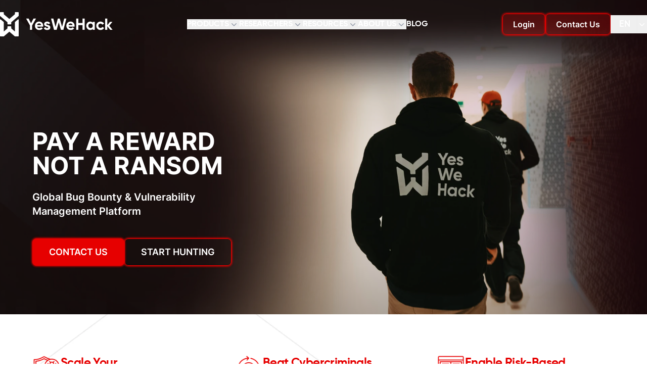

--- FILE ---
content_type: text/html; charset=utf-8
request_url: https://www.yeswehack.com/
body_size: 22879
content:
<!DOCTYPE html><html lang="en" dir="ltr"><head><meta charSet="utf-8" data-next-head=""/><meta name="viewport" content="width=device-width" data-next-head=""/><title data-next-head="">Global Bug Bounty &amp; Vulnerability Management Platform | YesWeHack</title><meta name="description" content="Explore YesWeHack, leading global Bug Bounty &amp; Vulnerability Management Platform. Connect with tens of thousands of ethical hackers worldwide to uncover vulnerabilities in your websites, mobile apps, and digital infrastructure, bolstering your cyber defence strategy." data-next-head=""/><meta name="keywords" content="YesWeHack, Cybersecurity, Bug Bounty, Penetration Testing" data-next-head=""/><meta name="robots" content="index, follow" data-next-head=""/><link rel="canonical" href="https://www.yeswehack.com/" data-next-head=""/><link rel="shortcut icon" href="https://cdn.sanity.io/images/d51e1jt0/production/443a08282df5f1a9205a3c8363590ea18c70b964-267x348.svg" data-next-head=""/><link rel="apple-touch-icon" href="https://cdn.sanity.io/images/d51e1jt0/production/443a08282df5f1a9205a3c8363590ea18c70b964-267x348.svg" data-next-head=""/><meta http-equiv="content-language" content="en" data-next-head=""/><link rel="alternate" hrefLang="en" href="https://www.yeswehack.com/" data-next-head=""/><link rel="alternate" hrefLang="fr" href="https://www.yeswehack.com/fr" data-next-head=""/><meta property="og:title" content="Global Bug Bounty &amp; Vulnerability Management Platform | YesWeHack" data-next-head=""/><meta property="og:description" content="Explore YesWeHack, leading global Bug Bounty &amp; Vulnerability Management Platform. Connect with tens of thousands of ethical hackers worldwide to uncover vulnerabilities in your websites, mobile apps, and digital infrastructure, bolstering your cyber defence strategy." data-next-head=""/><meta property="og:type" content="website" data-next-head=""/><meta property="og:url" content="https://www.yeswehack.com/" data-next-head=""/><meta property="og:image" content="https://cdn.sanity.io/images/d51e1jt0/production/443a08282df5f1a9205a3c8363590ea18c70b964-267x348.svg?rect=0,104,267,140&amp;w=1200&amp;h=630&amp;fit=crop" data-next-head=""/><meta property="og:locale" content="en" data-next-head=""/><meta property="og:site_name" content="YesWeHack" data-next-head=""/><meta name="twitter:card" content="summary_large_image" data-next-head=""/><meta name="twitter:title" content="Global Bug Bounty &amp; Vulnerability Management Platform | YesWeHack" data-next-head=""/><meta name="twitter:description" content="Explore YesWeHack, leading global Bug Bounty &amp; Vulnerability Management Platform. Connect with tens of thousands of ethical hackers worldwide to uncover vulnerabilities in your websites, mobile apps, and digital infrastructure, bolstering your cyber defence strategy." data-next-head=""/><meta name="twitter:image" content="https://cdn.sanity.io/images/d51e1jt0/production/443a08282df5f1a9205a3c8363590ea18c70b964-267x348.svg?rect=0,107,267,134&amp;w=1200&amp;h=600&amp;fit=crop" data-next-head=""/><meta name="twitter:site" content="@YesWeHack" data-next-head=""/><script type="application/ld+json" data-next-head="">{"@context":"https://schema.org","@type":"WebPage","name":"Global Bug Bounty & Vulnerability Management Platform | YesWeHack","description":"Explore YesWeHack, leading global Bug Bounty & Vulnerability Management Platform. Connect with tens of thousands of ethical hackers worldwide to uncover vulnerabilities in your websites, mobile apps, and digital infrastructure, bolstering your cyber defence strategy.","url":"https://www.yeswehack.com/","image":"https://cdn.sanity.io/images/d51e1jt0/production/443a08282df5f1a9205a3c8363590ea18c70b964-267x348.svg?rect=0,104,267,140&w=1200&h=630&fit=crop","inLanguage":"en"}</script><link rel="preload" href="/_next/static/media/YWHlogo.41bebe0d.svg" as="image" data-next-head=""/><link rel="preload" as="image" imageSrcSet="/_next/image?url=https%3A%2F%2Fcdn.sanity.io%2Fimages%2Fd51e1jt0%2Fproduction%2F0ece3d2930215b02708cbb58e806cba46480f53d-3840x2160.png&amp;w=640&amp;q=90 640w, /_next/image?url=https%3A%2F%2Fcdn.sanity.io%2Fimages%2Fd51e1jt0%2Fproduction%2F0ece3d2930215b02708cbb58e806cba46480f53d-3840x2160.png&amp;w=750&amp;q=90 750w, /_next/image?url=https%3A%2F%2Fcdn.sanity.io%2Fimages%2Fd51e1jt0%2Fproduction%2F0ece3d2930215b02708cbb58e806cba46480f53d-3840x2160.png&amp;w=828&amp;q=90 828w, /_next/image?url=https%3A%2F%2Fcdn.sanity.io%2Fimages%2Fd51e1jt0%2Fproduction%2F0ece3d2930215b02708cbb58e806cba46480f53d-3840x2160.png&amp;w=1080&amp;q=90 1080w, /_next/image?url=https%3A%2F%2Fcdn.sanity.io%2Fimages%2Fd51e1jt0%2Fproduction%2F0ece3d2930215b02708cbb58e806cba46480f53d-3840x2160.png&amp;w=1200&amp;q=90 1200w, /_next/image?url=https%3A%2F%2Fcdn.sanity.io%2Fimages%2Fd51e1jt0%2Fproduction%2F0ece3d2930215b02708cbb58e806cba46480f53d-3840x2160.png&amp;w=1920&amp;q=90 1920w, /_next/image?url=https%3A%2F%2Fcdn.sanity.io%2Fimages%2Fd51e1jt0%2Fproduction%2F0ece3d2930215b02708cbb58e806cba46480f53d-3840x2160.png&amp;w=2048&amp;q=90 2048w, /_next/image?url=https%3A%2F%2Fcdn.sanity.io%2Fimages%2Fd51e1jt0%2Fproduction%2F0ece3d2930215b02708cbb58e806cba46480f53d-3840x2160.png&amp;w=3840&amp;q=90 3840w" imageSizes="100vw" data-next-head=""/><link rel="preload" as="image" imageSrcSet="/_next/image?url=https%3A%2F%2Fcdn.sanity.io%2Fimages%2Fd51e1jt0%2Fproduction%2F0ece3d2930215b02708cbb58e806cba46480f53d-3840x2160.png&amp;w=640&amp;q=85 640w, /_next/image?url=https%3A%2F%2Fcdn.sanity.io%2Fimages%2Fd51e1jt0%2Fproduction%2F0ece3d2930215b02708cbb58e806cba46480f53d-3840x2160.png&amp;w=750&amp;q=85 750w, /_next/image?url=https%3A%2F%2Fcdn.sanity.io%2Fimages%2Fd51e1jt0%2Fproduction%2F0ece3d2930215b02708cbb58e806cba46480f53d-3840x2160.png&amp;w=828&amp;q=85 828w, /_next/image?url=https%3A%2F%2Fcdn.sanity.io%2Fimages%2Fd51e1jt0%2Fproduction%2F0ece3d2930215b02708cbb58e806cba46480f53d-3840x2160.png&amp;w=1080&amp;q=85 1080w, /_next/image?url=https%3A%2F%2Fcdn.sanity.io%2Fimages%2Fd51e1jt0%2Fproduction%2F0ece3d2930215b02708cbb58e806cba46480f53d-3840x2160.png&amp;w=1200&amp;q=85 1200w, /_next/image?url=https%3A%2F%2Fcdn.sanity.io%2Fimages%2Fd51e1jt0%2Fproduction%2F0ece3d2930215b02708cbb58e806cba46480f53d-3840x2160.png&amp;w=1920&amp;q=85 1920w, /_next/image?url=https%3A%2F%2Fcdn.sanity.io%2Fimages%2Fd51e1jt0%2Fproduction%2F0ece3d2930215b02708cbb58e806cba46480f53d-3840x2160.png&amp;w=2048&amp;q=85 2048w, /_next/image?url=https%3A%2F%2Fcdn.sanity.io%2Fimages%2Fd51e1jt0%2Fproduction%2F0ece3d2930215b02708cbb58e806cba46480f53d-3840x2160.png&amp;w=3840&amp;q=85 3840w" imageSizes="100vw" data-next-head=""/><link rel="preload" href="/_next/static/chunks/724b66de61c05fd5.css" as="style"/><link rel="stylesheet" href="/_next/static/chunks/724b66de61c05fd5.css" data-n-g=""/><noscript data-n-css=""></noscript><script defer="" src="/_next/static/chunks/64894e7177e0e94d.js"></script><script defer="" src="/_next/static/chunks/3ffd9357c8037921.js"></script><script defer="" src="/_next/static/chunks/d937bfd8dcf6e824.js"></script><script defer="" src="/_next/static/chunks/6dab9b4a3c2017ff.js"></script><script defer="" src="/_next/static/chunks/78b28179a5c8131c.js"></script><script defer="" src="/_next/static/chunks/94017d89c5ac09fd.js"></script><script defer="" src="/_next/static/chunks/198ac46d48948a15.js"></script><script src="/_next/static/chunks/1e4da3452e30971b.js" defer=""></script><script src="/_next/static/chunks/467270a376bdb171.js" defer=""></script><script src="/_next/static/chunks/fb9eae83817b4b3c.js" defer=""></script><script src="/_next/static/chunks/87d39cb1a08cfb57.js" defer=""></script><script src="/_next/static/chunks/bf2d20ee840c2e9e.js" defer=""></script><script src="/_next/static/chunks/d951d46bfe207dda.js" defer=""></script><script src="/_next/static/chunks/turbopack-99161b1d95ccd538.js" defer=""></script><script src="/_next/static/chunks/f0fdd2fde1672dc4.js" defer=""></script><script src="/_next/static/chunks/fdaa44abc1a11c9b.js" defer=""></script><script src="/_next/static/chunks/fe4ad7fdf66effba.js" defer=""></script><script src="/_next/static/chunks/9c15e80ca8c09597.js" defer=""></script><script src="/_next/static/chunks/e7957071643dfe1a.js" defer=""></script><script src="/_next/static/chunks/3158fab450d52c6c.js" defer=""></script><script src="/_next/static/chunks/turbopack-0a66f1a9a2f3c5a5.js" defer=""></script><script src="/_next/static/77gyYTTANAy8334JU5kAr/_ssgManifest.js" defer=""></script><script src="/_next/static/77gyYTTANAy8334JU5kAr/_buildManifest.js" defer=""></script></head><body><div id="__next"><header class="z-40 w-full fixed transition-colors duration-300 bg-transparent"><nav class="mx-auto w-full max-w-7xl flex items-center justify-between" aria-label="Global"> <div class="flex-shrink-0"><a class="-m-1.5 p-1.5" href="/"><img alt="Logo YesWeHack" width="223" height="48" decoding="async" data-nimg="1" class="h-7 lg:h-12 w-auto" style="color:transparent" src="/_next/static/media/YWHlogo.41bebe0d.svg"/></a></div><div class="hidden xl:flex flex-1 justify-center items-center gap-x-8"><div class="flex" data-headlessui-state=""><button class="hover:text-red-600 ui-open:text-red-600 text-neon flex border-0 outline-none items-center gap-x-1 font-bold text-base leading-5 uppercase font-gilroy text-white" type="button" aria-expanded="false" data-headlessui-state=""><span>Products</span><svg xmlns="http://www.w3.org/2000/svg" viewBox="0 0 20 20" fill="currentColor" aria-hidden="true" data-slot="icon" class="h-5 w-5 flex-none text-gray-400 transition-transform ui-open:rotate-180"><path fill-rule="evenodd" d="M5.22 8.22a.75.75 0 0 1 1.06 0L10 11.94l3.72-3.72a.75.75 0 1 1 1.06 1.06l-4.25 4.25a.75.75 0 0 1-1.06 0L5.22 9.28a.75.75 0 0 1 0-1.06Z" clip-rule="evenodd"></path></svg></button></div><span hidden="" style="position:fixed;top:1px;left:1px;width:1px;height:0;padding:0;margin:-1px;overflow:hidden;clip:rect(0, 0, 0, 0);white-space:nowrap;border-width:0;display:none"></span><div class="flex" data-headlessui-state=""><button class="hover:text-red-600 ui-open:text-red-600 text-neon flex border-0 outline-none items-center gap-x-1 font-bold text-base leading-5 uppercase font-gilroy text-white" type="button" aria-expanded="false" data-headlessui-state=""><span>Researchers</span><svg xmlns="http://www.w3.org/2000/svg" viewBox="0 0 20 20" fill="currentColor" aria-hidden="true" data-slot="icon" class="h-5 w-5 flex-none text-gray-400 transition-transform ui-open:rotate-180"><path fill-rule="evenodd" d="M5.22 8.22a.75.75 0 0 1 1.06 0L10 11.94l3.72-3.72a.75.75 0 1 1 1.06 1.06l-4.25 4.25a.75.75 0 0 1-1.06 0L5.22 9.28a.75.75 0 0 1 0-1.06Z" clip-rule="evenodd"></path></svg></button></div><span hidden="" style="position:fixed;top:1px;left:1px;width:1px;height:0;padding:0;margin:-1px;overflow:hidden;clip:rect(0, 0, 0, 0);white-space:nowrap;border-width:0;display:none"></span><div class="flex" data-headlessui-state=""><button class="hover:text-red-600 ui-open:text-red-600 text-neon flex border-0 outline-none items-center gap-x-1 font-bold text-base leading-5 uppercase font-gilroy text-white" type="button" aria-expanded="false" data-headlessui-state=""><span>Resources</span><svg xmlns="http://www.w3.org/2000/svg" viewBox="0 0 20 20" fill="currentColor" aria-hidden="true" data-slot="icon" class="h-5 w-5 flex-none text-gray-400 transition-transform ui-open:rotate-180"><path fill-rule="evenodd" d="M5.22 8.22a.75.75 0 0 1 1.06 0L10 11.94l3.72-3.72a.75.75 0 1 1 1.06 1.06l-4.25 4.25a.75.75 0 0 1-1.06 0L5.22 9.28a.75.75 0 0 1 0-1.06Z" clip-rule="evenodd"></path></svg></button></div><span hidden="" style="position:fixed;top:1px;left:1px;width:1px;height:0;padding:0;margin:-1px;overflow:hidden;clip:rect(0, 0, 0, 0);white-space:nowrap;border-width:0;display:none"></span><div class="flex" data-headlessui-state=""><button class="hover:text-red-600 ui-open:text-red-600 text-neon flex border-0 outline-none items-center gap-x-1 font-bold text-base leading-5 uppercase font-gilroy text-white" type="button" aria-expanded="false" data-headlessui-state=""><span>About us</span><svg xmlns="http://www.w3.org/2000/svg" viewBox="0 0 20 20" fill="currentColor" aria-hidden="true" data-slot="icon" class="h-5 w-5 flex-none text-gray-400 transition-transform ui-open:rotate-180"><path fill-rule="evenodd" d="M5.22 8.22a.75.75 0 0 1 1.06 0L10 11.94l3.72-3.72a.75.75 0 1 1 1.06 1.06l-4.25 4.25a.75.75 0 0 1-1.06 0L5.22 9.28a.75.75 0 0 1 0-1.06Z" clip-rule="evenodd"></path></svg></button></div><span hidden="" style="position:fixed;top:1px;left:1px;width:1px;height:0;padding:0;margin:-1px;overflow:hidden;clip:rect(0, 0, 0, 0);white-space:nowrap;border-width:0;display:none"></span><a class="transition-colors duration-150 font-gilroy font-bold uppercase text-base text-white hover:text-ywh-red hover:text-shadow-[0_0_10px_#ff3c3c]" href="/blog">Blog</a></div><div class="flex flex-shrink-0 items-center gap-x-4"><div class="hidden xl:flex items-center gap-x-4"><a class="inline-block rounded-lg border font-semibold text-center transition-transform duration-300 ease-in-out hover:scale-105 cursor-pointer bg-ywh-redLight text-white border-ywh-red text-base py-2 px-5 shadow-glow-red-subtle hover:shadow-glow-red py-2 px-5" target="_blank" href="https://yeswehack.com/auth/login">Login</a><a class="inline-block rounded-lg border font-semibold text-center transition-transform duration-300 ease-in-out hover:scale-105 cursor-pointer bg-ywh-redLight text-white border-ywh-red text-base py-2 px-5 shadow-glow-red-subtle hover:shadow-glow-red py-2 px-5 whitespace-nowrap" href="/contact">Contact Us</a></div><div class="sr-only" id="headlessui-label-:R1n8l6:" data-headlessui-state="">Change language</div><div class="hidden xl:flex relative"><button class="w-full" id="headlessui-listbox-button-:R6n8l6:" type="button" aria-haspopup="listbox" aria-expanded="false" data-headlessui-state=""><div class="w-full flex flex-row items-center justify-between"><div class="inline-flex items-center gap-x-1.5 rounded-l-md lg:pl-4 pr-3 py-2 text-white shadow-sm"><p class="lg:w-6 font-semibold text-lg leading-5 text-white font-gilroy tracking-tight">EN</p></div><div class="inline-flex items-center rounded-l-none rounded-r-md py-2"><span class="sr-only">Change language</span><svg xmlns="http://www.w3.org/2000/svg" viewBox="0 0 20 20" fill="currentColor" aria-hidden="true" data-slot="icon" class="h-5 w-5 text-white"><path fill-rule="evenodd" d="M5.22 8.22a.75.75 0 0 1 1.06 0L10 11.94l3.72-3.72a.75.75 0 1 1 1.06 1.06l-4.25 4.25a.75.75 0 0 1-1.06 0L5.22 9.28a.75.75 0 0 1 0-1.06Z" clip-rule="evenodd"></path></svg></div></div></button></div><div class="flex xl:hidden"><button type="button" class="-m-2.5 inline-flex items-center justify-center rounded-md p-2.5 text-white"><span class="sr-only">Open main menu</span><svg width="20" height="14" viewBox="0 0 20 14" fill="none" xmlns="http://www.w3.org/2000/svg"><path d="M7 13H19" stroke="white" stroke-width="1.45601" stroke-linecap="round" stroke-linejoin="round"></path><path d="M1 7H19" stroke="white" stroke-width="1.45601" stroke-linecap="round" stroke-linejoin="round"></path><path d="M1 1H13" stroke="white" stroke-width="1.45601" stroke-linecap="round" stroke-linejoin="round"></path></svg></button></div></div></nav><span hidden="" style="position:fixed;top:1px;left:1px;width:1px;height:0;padding:0;margin:-1px;overflow:hidden;clip:rect(0, 0, 0, 0);white-space:nowrap;border-width:0;display:none"></span></header><main class="main"><div class="relative w-full isolate overflow-hidden pt-32 pb-16 sm:pb-24 lg:pt-40 lg:pb-24 relative overflow-hidden bg-black"><div class="hidden lg:block absolute inset-0 -z-10"><img alt="" decoding="async" data-nimg="fill" class="object-cover object-center" style="position:absolute;height:100%;width:100%;left:0;top:0;right:0;bottom:0;color:transparent" sizes="100vw" srcSet="/_next/image?url=https%3A%2F%2Fcdn.sanity.io%2Fimages%2Fd51e1jt0%2Fproduction%2F0ece3d2930215b02708cbb58e806cba46480f53d-3840x2160.png&amp;w=640&amp;q=90 640w, /_next/image?url=https%3A%2F%2Fcdn.sanity.io%2Fimages%2Fd51e1jt0%2Fproduction%2F0ece3d2930215b02708cbb58e806cba46480f53d-3840x2160.png&amp;w=750&amp;q=90 750w, /_next/image?url=https%3A%2F%2Fcdn.sanity.io%2Fimages%2Fd51e1jt0%2Fproduction%2F0ece3d2930215b02708cbb58e806cba46480f53d-3840x2160.png&amp;w=828&amp;q=90 828w, /_next/image?url=https%3A%2F%2Fcdn.sanity.io%2Fimages%2Fd51e1jt0%2Fproduction%2F0ece3d2930215b02708cbb58e806cba46480f53d-3840x2160.png&amp;w=1080&amp;q=90 1080w, /_next/image?url=https%3A%2F%2Fcdn.sanity.io%2Fimages%2Fd51e1jt0%2Fproduction%2F0ece3d2930215b02708cbb58e806cba46480f53d-3840x2160.png&amp;w=1200&amp;q=90 1200w, /_next/image?url=https%3A%2F%2Fcdn.sanity.io%2Fimages%2Fd51e1jt0%2Fproduction%2F0ece3d2930215b02708cbb58e806cba46480f53d-3840x2160.png&amp;w=1920&amp;q=90 1920w, /_next/image?url=https%3A%2F%2Fcdn.sanity.io%2Fimages%2Fd51e1jt0%2Fproduction%2F0ece3d2930215b02708cbb58e806cba46480f53d-3840x2160.png&amp;w=2048&amp;q=90 2048w, /_next/image?url=https%3A%2F%2Fcdn.sanity.io%2Fimages%2Fd51e1jt0%2Fproduction%2F0ece3d2930215b02708cbb58e806cba46480f53d-3840x2160.png&amp;w=3840&amp;q=90 3840w" src="/_next/image?url=https%3A%2F%2Fcdn.sanity.io%2Fimages%2Fd51e1jt0%2Fproduction%2F0ece3d2930215b02708cbb58e806cba46480f53d-3840x2160.png&amp;w=3840&amp;q=90"/></div><div class="block lg:hidden absolute inset-0 -z-10"><img alt="" decoding="async" data-nimg="fill" class="object-cover object-center" style="position:absolute;height:100%;width:100%;left:0;top:0;right:0;bottom:0;color:transparent" sizes="100vw" srcSet="/_next/image?url=https%3A%2F%2Fcdn.sanity.io%2Fimages%2Fd51e1jt0%2Fproduction%2F0ece3d2930215b02708cbb58e806cba46480f53d-3840x2160.png&amp;w=640&amp;q=85 640w, /_next/image?url=https%3A%2F%2Fcdn.sanity.io%2Fimages%2Fd51e1jt0%2Fproduction%2F0ece3d2930215b02708cbb58e806cba46480f53d-3840x2160.png&amp;w=750&amp;q=85 750w, /_next/image?url=https%3A%2F%2Fcdn.sanity.io%2Fimages%2Fd51e1jt0%2Fproduction%2F0ece3d2930215b02708cbb58e806cba46480f53d-3840x2160.png&amp;w=828&amp;q=85 828w, /_next/image?url=https%3A%2F%2Fcdn.sanity.io%2Fimages%2Fd51e1jt0%2Fproduction%2F0ece3d2930215b02708cbb58e806cba46480f53d-3840x2160.png&amp;w=1080&amp;q=85 1080w, /_next/image?url=https%3A%2F%2Fcdn.sanity.io%2Fimages%2Fd51e1jt0%2Fproduction%2F0ece3d2930215b02708cbb58e806cba46480f53d-3840x2160.png&amp;w=1200&amp;q=85 1200w, /_next/image?url=https%3A%2F%2Fcdn.sanity.io%2Fimages%2Fd51e1jt0%2Fproduction%2F0ece3d2930215b02708cbb58e806cba46480f53d-3840x2160.png&amp;w=1920&amp;q=85 1920w, /_next/image?url=https%3A%2F%2Fcdn.sanity.io%2Fimages%2Fd51e1jt0%2Fproduction%2F0ece3d2930215b02708cbb58e806cba46480f53d-3840x2160.png&amp;w=2048&amp;q=85 2048w, /_next/image?url=https%3A%2F%2Fcdn.sanity.io%2Fimages%2Fd51e1jt0%2Fproduction%2F0ece3d2930215b02708cbb58e806cba46480f53d-3840x2160.png&amp;w=3840&amp;q=85 3840w" src="/_next/image?url=https%3A%2F%2Fcdn.sanity.io%2Fimages%2Fd51e1jt0%2Fproduction%2F0ece3d2930215b02708cbb58e806cba46480f53d-3840x2160.png&amp;w=3840&amp;q=85"/></div><div class="absolute inset-0 -z-10 bg-[radial-gradient(ellipse_at_center,_var(--tw-gradient-stops))] from-black/0 via-black/15 to-black/40"></div><div class="mx-auto w-full max-w-[1376px] px-6 lg:px-16 relative"><div class="lg:grid lg:grid-cols-5 lg:gap-12 lg:items-center"><div class="mx-auto max-w-2xl xl:mx-0 xl:max-w-2xl xl:flex-shrink-0 xl:pt-20 xl:mr-10 lg:col-span-3"><h1 class="font-bold uppercase leading-snug text-4xl lg:text-5xl text-left text-white mt-4">Pay a Reward<br/>Not a Ransom</h1><p class="font-inter text-xl text-left text-white opacity-100 mt-6 max-w-lg font-semibold lg:mx-0">Global Bug Bounty &amp; Vulnerability <br/> Management Platform</p><div class="mt-10 flex items-center gap-x-3 lg:gap-x-6 justify-center lg:justify-start"><a class="inline-block rounded-lg border font-semibold text-center transition-transform duration-300 ease-in-out hover:scale-105 cursor-pointer bg-ywh-red text-white border-ywh-red uppercase text-lg py-3 px-8 shadow-glow-red-subtle hover:shadow-glow-red" href="/contact">Contact us</a><a class="inline-block rounded-lg border font-semibold text-center transition-transform duration-300 ease-in-out hover:scale-105 cursor-pointer bg-transparent text-white border-ywh-red uppercase text-lg py-3 px-8 shadow-glow-red-subtle hover:shadow-glow-red" href="https://yeswehack.com/auth/register">START HUNTING</a></div></div></div></div></div><section class="relative w-full isolate overflow-hidden py-12 sm:py-20 relative overflow-hidden bg-white"><div class="hidden lg:block absolute inset-0 -z-10"><img alt="" loading="lazy" decoding="async" data-nimg="fill" class="object-cover object-center" style="position:absolute;height:100%;width:100%;left:0;top:0;right:0;bottom:0;color:transparent;background-size:cover;background-position:50% 50%;background-repeat:no-repeat;background-image:url(&quot;data:image/svg+xml;charset=utf-8,%3Csvg xmlns=&#x27;http://www.w3.org/2000/svg&#x27; viewBox=&#x27;0 0 320 120&#x27;%3E%3Cfilter id=&#x27;b&#x27; color-interpolation-filters=&#x27;sRGB&#x27;%3E%3CfeGaussianBlur stdDeviation=&#x27;20&#x27;/%3E%3CfeColorMatrix values=&#x27;1 0 0 0 0 0 1 0 0 0 0 0 1 0 0 0 0 0 100 -1&#x27; result=&#x27;s&#x27;/%3E%3CfeFlood x=&#x27;0&#x27; y=&#x27;0&#x27; width=&#x27;100%25&#x27; height=&#x27;100%25&#x27;/%3E%3CfeComposite operator=&#x27;out&#x27; in=&#x27;s&#x27;/%3E%3CfeComposite in2=&#x27;SourceGraphic&#x27;/%3E%3CfeGaussianBlur stdDeviation=&#x27;20&#x27;/%3E%3C/filter%3E%3Cimage width=&#x27;100%25&#x27; height=&#x27;100%25&#x27; x=&#x27;0&#x27; y=&#x27;0&#x27; preserveAspectRatio=&#x27;none&#x27; style=&#x27;filter: url(%23b);&#x27; href=&#x27;[data-uri]&#x27;/%3E%3C/svg%3E&quot;)" sizes="100vw" srcSet="/_next/image?url=%2F_next%2Fstatic%2Fmedia%2Fbg-points.75e13439.jpeg&amp;w=640&amp;q=85 640w, /_next/image?url=%2F_next%2Fstatic%2Fmedia%2Fbg-points.75e13439.jpeg&amp;w=750&amp;q=85 750w, /_next/image?url=%2F_next%2Fstatic%2Fmedia%2Fbg-points.75e13439.jpeg&amp;w=828&amp;q=85 828w, /_next/image?url=%2F_next%2Fstatic%2Fmedia%2Fbg-points.75e13439.jpeg&amp;w=1080&amp;q=85 1080w, /_next/image?url=%2F_next%2Fstatic%2Fmedia%2Fbg-points.75e13439.jpeg&amp;w=1200&amp;q=85 1200w, /_next/image?url=%2F_next%2Fstatic%2Fmedia%2Fbg-points.75e13439.jpeg&amp;w=1920&amp;q=85 1920w, /_next/image?url=%2F_next%2Fstatic%2Fmedia%2Fbg-points.75e13439.jpeg&amp;w=2048&amp;q=85 2048w, /_next/image?url=%2F_next%2Fstatic%2Fmedia%2Fbg-points.75e13439.jpeg&amp;w=3840&amp;q=85 3840w" src="/_next/image?url=%2F_next%2Fstatic%2Fmedia%2Fbg-points.75e13439.jpeg&amp;w=3840&amp;q=85"/></div><div class="block lg:hidden absolute inset-0 -z-10"><img alt="" loading="lazy" decoding="async" data-nimg="fill" class="object-cover object-center" style="position:absolute;height:100%;width:100%;left:0;top:0;right:0;bottom:0;color:transparent;background-size:cover;background-position:50% 50%;background-repeat:no-repeat;background-image:url(&quot;data:image/svg+xml;charset=utf-8,%3Csvg xmlns=&#x27;http://www.w3.org/2000/svg&#x27; viewBox=&#x27;0 0 320 120&#x27;%3E%3Cfilter id=&#x27;b&#x27; color-interpolation-filters=&#x27;sRGB&#x27;%3E%3CfeGaussianBlur stdDeviation=&#x27;20&#x27;/%3E%3CfeColorMatrix values=&#x27;1 0 0 0 0 0 1 0 0 0 0 0 1 0 0 0 0 0 100 -1&#x27; result=&#x27;s&#x27;/%3E%3CfeFlood x=&#x27;0&#x27; y=&#x27;0&#x27; width=&#x27;100%25&#x27; height=&#x27;100%25&#x27;/%3E%3CfeComposite operator=&#x27;out&#x27; in=&#x27;s&#x27;/%3E%3CfeComposite in2=&#x27;SourceGraphic&#x27;/%3E%3CfeGaussianBlur stdDeviation=&#x27;20&#x27;/%3E%3C/filter%3E%3Cimage width=&#x27;100%25&#x27; height=&#x27;100%25&#x27; x=&#x27;0&#x27; y=&#x27;0&#x27; preserveAspectRatio=&#x27;none&#x27; style=&#x27;filter: url(%23b);&#x27; href=&#x27;[data-uri]&#x27;/%3E%3C/svg%3E&quot;)" sizes="100vw" srcSet="/_next/image?url=%2F_next%2Fstatic%2Fmedia%2Fbg-points.75e13439.jpeg&amp;w=640&amp;q=85 640w, /_next/image?url=%2F_next%2Fstatic%2Fmedia%2Fbg-points.75e13439.jpeg&amp;w=750&amp;q=85 750w, /_next/image?url=%2F_next%2Fstatic%2Fmedia%2Fbg-points.75e13439.jpeg&amp;w=828&amp;q=85 828w, /_next/image?url=%2F_next%2Fstatic%2Fmedia%2Fbg-points.75e13439.jpeg&amp;w=1080&amp;q=85 1080w, /_next/image?url=%2F_next%2Fstatic%2Fmedia%2Fbg-points.75e13439.jpeg&amp;w=1200&amp;q=85 1200w, /_next/image?url=%2F_next%2Fstatic%2Fmedia%2Fbg-points.75e13439.jpeg&amp;w=1920&amp;q=85 1920w, /_next/image?url=%2F_next%2Fstatic%2Fmedia%2Fbg-points.75e13439.jpeg&amp;w=2048&amp;q=85 2048w, /_next/image?url=%2F_next%2Fstatic%2Fmedia%2Fbg-points.75e13439.jpeg&amp;w=3840&amp;q=85 3840w" src="/_next/image?url=%2F_next%2Fstatic%2Fmedia%2Fbg-points.75e13439.jpeg&amp;w=3840&amp;q=85"/></div><div class="mx-auto w-full max-w-[1376px] px-6 lg:px-16"><div class="mx-auto grid max-w-2xl grid-cols-1 gap-x-12 gap-y-16 lg:mx-0 lg:max-w-none lg:grid-cols-3"><article class="flex max-w-xl flex-col items-start"><div class="relative flex items-start gap-x-4"><img loading="lazy" width="1920" height="1080" decoding="async" data-nimg="1" class="object-contain h-14 w-14" style="color:transparent;background-size:cover;background-position:50% 50%;background-repeat:no-repeat;background-image:url(&quot;data:image/svg+xml;charset=utf-8,%3Csvg xmlns=&#x27;http://www.w3.org/2000/svg&#x27; viewBox=&#x27;0 0 1920 1080&#x27;%3E%3Cfilter id=&#x27;b&#x27; color-interpolation-filters=&#x27;sRGB&#x27;%3E%3CfeGaussianBlur stdDeviation=&#x27;20&#x27;/%3E%3CfeColorMatrix values=&#x27;1 0 0 0 0 0 1 0 0 0 0 0 1 0 0 0 0 0 100 -1&#x27; result=&#x27;s&#x27;/%3E%3CfeFlood x=&#x27;0&#x27; y=&#x27;0&#x27; width=&#x27;100%25&#x27; height=&#x27;100%25&#x27;/%3E%3CfeComposite operator=&#x27;out&#x27; in=&#x27;s&#x27;/%3E%3CfeComposite in2=&#x27;SourceGraphic&#x27;/%3E%3CfeGaussianBlur stdDeviation=&#x27;20&#x27;/%3E%3C/filter%3E%3Cimage width=&#x27;100%25&#x27; height=&#x27;100%25&#x27; x=&#x27;0&#x27; y=&#x27;0&#x27; preserveAspectRatio=&#x27;none&#x27; style=&#x27;filter: url(%23b);&#x27; href=&#x27;https://cdn.sanity.io/images/d51e1jt0/production/414c7e54104f8af9bbe42fe95edfbdde0f0ee609-256x256.png?w=20&amp;h=20&amp;blur=50&amp;q=30&#x27;/%3E%3C/svg%3E&quot;)" sizes="56px" srcSet="/_next/image?url=https%3A%2F%2Fcdn.sanity.io%2Fimages%2Fd51e1jt0%2Fproduction%2F414c7e54104f8af9bbe42fe95edfbdde0f0ee609-256x256.png%3Fw%3D112%26q%3D85%26auto%3Dformat&amp;w=16&amp;q=85 16w, /_next/image?url=https%3A%2F%2Fcdn.sanity.io%2Fimages%2Fd51e1jt0%2Fproduction%2F414c7e54104f8af9bbe42fe95edfbdde0f0ee609-256x256.png%3Fw%3D112%26q%3D85%26auto%3Dformat&amp;w=32&amp;q=85 32w, /_next/image?url=https%3A%2F%2Fcdn.sanity.io%2Fimages%2Fd51e1jt0%2Fproduction%2F414c7e54104f8af9bbe42fe95edfbdde0f0ee609-256x256.png%3Fw%3D112%26q%3D85%26auto%3Dformat&amp;w=48&amp;q=85 48w, /_next/image?url=https%3A%2F%2Fcdn.sanity.io%2Fimages%2Fd51e1jt0%2Fproduction%2F414c7e54104f8af9bbe42fe95edfbdde0f0ee609-256x256.png%3Fw%3D112%26q%3D85%26auto%3Dformat&amp;w=64&amp;q=85 64w, /_next/image?url=https%3A%2F%2Fcdn.sanity.io%2Fimages%2Fd51e1jt0%2Fproduction%2F414c7e54104f8af9bbe42fe95edfbdde0f0ee609-256x256.png%3Fw%3D112%26q%3D85%26auto%3Dformat&amp;w=96&amp;q=85 96w, /_next/image?url=https%3A%2F%2Fcdn.sanity.io%2Fimages%2Fd51e1jt0%2Fproduction%2F414c7e54104f8af9bbe42fe95edfbdde0f0ee609-256x256.png%3Fw%3D112%26q%3D85%26auto%3Dformat&amp;w=128&amp;q=85 128w, /_next/image?url=https%3A%2F%2Fcdn.sanity.io%2Fimages%2Fd51e1jt0%2Fproduction%2F414c7e54104f8af9bbe42fe95edfbdde0f0ee609-256x256.png%3Fw%3D112%26q%3D85%26auto%3Dformat&amp;w=256&amp;q=85 256w, /_next/image?url=https%3A%2F%2Fcdn.sanity.io%2Fimages%2Fd51e1jt0%2Fproduction%2F414c7e54104f8af9bbe42fe95edfbdde0f0ee609-256x256.png%3Fw%3D112%26q%3D85%26auto%3Dformat&amp;w=384&amp;q=85 384w, /_next/image?url=https%3A%2F%2Fcdn.sanity.io%2Fimages%2Fd51e1jt0%2Fproduction%2F414c7e54104f8af9bbe42fe95edfbdde0f0ee609-256x256.png%3Fw%3D112%26q%3D85%26auto%3Dformat&amp;w=640&amp;q=85 640w, /_next/image?url=https%3A%2F%2Fcdn.sanity.io%2Fimages%2Fd51e1jt0%2Fproduction%2F414c7e54104f8af9bbe42fe95edfbdde0f0ee609-256x256.png%3Fw%3D112%26q%3D85%26auto%3Dformat&amp;w=750&amp;q=85 750w, /_next/image?url=https%3A%2F%2Fcdn.sanity.io%2Fimages%2Fd51e1jt0%2Fproduction%2F414c7e54104f8af9bbe42fe95edfbdde0f0ee609-256x256.png%3Fw%3D112%26q%3D85%26auto%3Dformat&amp;w=828&amp;q=85 828w, /_next/image?url=https%3A%2F%2Fcdn.sanity.io%2Fimages%2Fd51e1jt0%2Fproduction%2F414c7e54104f8af9bbe42fe95edfbdde0f0ee609-256x256.png%3Fw%3D112%26q%3D85%26auto%3Dformat&amp;w=1080&amp;q=85 1080w, /_next/image?url=https%3A%2F%2Fcdn.sanity.io%2Fimages%2Fd51e1jt0%2Fproduction%2F414c7e54104f8af9bbe42fe95edfbdde0f0ee609-256x256.png%3Fw%3D112%26q%3D85%26auto%3Dformat&amp;w=1200&amp;q=85 1200w, /_next/image?url=https%3A%2F%2Fcdn.sanity.io%2Fimages%2Fd51e1jt0%2Fproduction%2F414c7e54104f8af9bbe42fe95edfbdde0f0ee609-256x256.png%3Fw%3D112%26q%3D85%26auto%3Dformat&amp;w=1920&amp;q=85 1920w, /_next/image?url=https%3A%2F%2Fcdn.sanity.io%2Fimages%2Fd51e1jt0%2Fproduction%2F414c7e54104f8af9bbe42fe95edfbdde0f0ee609-256x256.png%3Fw%3D112%26q%3D85%26auto%3Dformat&amp;w=2048&amp;q=85 2048w, /_next/image?url=https%3A%2F%2Fcdn.sanity.io%2Fimages%2Fd51e1jt0%2Fproduction%2F414c7e54104f8af9bbe42fe95edfbdde0f0ee609-256x256.png%3Fw%3D112%26q%3D85%26auto%3Dformat&amp;w=3840&amp;q=85 3840w" src="/_next/image?url=https%3A%2F%2Fcdn.sanity.io%2Fimages%2Fd51e1jt0%2Fproduction%2F414c7e54104f8af9bbe42fe95edfbdde0f0ee609-256x256.png%3Fw%3D112%26q%3D85%26auto%3Dformat&amp;w=3840&amp;q=85"/><div class="text-sm leading-6"><h3 class="font-display font-bold capitalize tracking-tight text-2xl lg:text-3xl text-left text-ywh-red text-ywh-red !text-2xl">Scale your</h3><h3 class="font-display font-bold text-2xl lg:text-3xl text-left text-black !text-2xl">Security Testing</h3></div></div><p class="font-inter text-base lg:text-lg text-left text-black opacity-70 mt-5 text-justify !text-xl">Extend testing capabilities to suit your IT and security requirements. Our crowdsourced, platform-driven model provides the experts you need, when you need them, in a few clicks.</p></article><article class="flex max-w-xl flex-col items-start"><div class="relative flex items-start gap-x-4"><img loading="lazy" width="1920" height="1080" decoding="async" data-nimg="1" class="object-contain h-14 w-14" style="color:transparent;background-size:cover;background-position:50% 50%;background-repeat:no-repeat;background-image:url(&quot;data:image/svg+xml;charset=utf-8,%3Csvg xmlns=&#x27;http://www.w3.org/2000/svg&#x27; viewBox=&#x27;0 0 1920 1080&#x27;%3E%3Cfilter id=&#x27;b&#x27; color-interpolation-filters=&#x27;sRGB&#x27;%3E%3CfeGaussianBlur stdDeviation=&#x27;20&#x27;/%3E%3CfeColorMatrix values=&#x27;1 0 0 0 0 0 1 0 0 0 0 0 1 0 0 0 0 0 100 -1&#x27; result=&#x27;s&#x27;/%3E%3CfeFlood x=&#x27;0&#x27; y=&#x27;0&#x27; width=&#x27;100%25&#x27; height=&#x27;100%25&#x27;/%3E%3CfeComposite operator=&#x27;out&#x27; in=&#x27;s&#x27;/%3E%3CfeComposite in2=&#x27;SourceGraphic&#x27;/%3E%3CfeGaussianBlur stdDeviation=&#x27;20&#x27;/%3E%3C/filter%3E%3Cimage width=&#x27;100%25&#x27; height=&#x27;100%25&#x27; x=&#x27;0&#x27; y=&#x27;0&#x27; preserveAspectRatio=&#x27;none&#x27; style=&#x27;filter: url(%23b);&#x27; href=&#x27;https://cdn.sanity.io/images/d51e1jt0/production/c51f44fd5c0acce3262e45b5e1e04c4d1bf5f475-256x256.png?w=20&amp;h=20&amp;blur=50&amp;q=30&#x27;/%3E%3C/svg%3E&quot;)" sizes="56px" srcSet="/_next/image?url=https%3A%2F%2Fcdn.sanity.io%2Fimages%2Fd51e1jt0%2Fproduction%2Fc51f44fd5c0acce3262e45b5e1e04c4d1bf5f475-256x256.png%3Fw%3D112%26q%3D85%26auto%3Dformat&amp;w=16&amp;q=85 16w, /_next/image?url=https%3A%2F%2Fcdn.sanity.io%2Fimages%2Fd51e1jt0%2Fproduction%2Fc51f44fd5c0acce3262e45b5e1e04c4d1bf5f475-256x256.png%3Fw%3D112%26q%3D85%26auto%3Dformat&amp;w=32&amp;q=85 32w, /_next/image?url=https%3A%2F%2Fcdn.sanity.io%2Fimages%2Fd51e1jt0%2Fproduction%2Fc51f44fd5c0acce3262e45b5e1e04c4d1bf5f475-256x256.png%3Fw%3D112%26q%3D85%26auto%3Dformat&amp;w=48&amp;q=85 48w, /_next/image?url=https%3A%2F%2Fcdn.sanity.io%2Fimages%2Fd51e1jt0%2Fproduction%2Fc51f44fd5c0acce3262e45b5e1e04c4d1bf5f475-256x256.png%3Fw%3D112%26q%3D85%26auto%3Dformat&amp;w=64&amp;q=85 64w, /_next/image?url=https%3A%2F%2Fcdn.sanity.io%2Fimages%2Fd51e1jt0%2Fproduction%2Fc51f44fd5c0acce3262e45b5e1e04c4d1bf5f475-256x256.png%3Fw%3D112%26q%3D85%26auto%3Dformat&amp;w=96&amp;q=85 96w, /_next/image?url=https%3A%2F%2Fcdn.sanity.io%2Fimages%2Fd51e1jt0%2Fproduction%2Fc51f44fd5c0acce3262e45b5e1e04c4d1bf5f475-256x256.png%3Fw%3D112%26q%3D85%26auto%3Dformat&amp;w=128&amp;q=85 128w, /_next/image?url=https%3A%2F%2Fcdn.sanity.io%2Fimages%2Fd51e1jt0%2Fproduction%2Fc51f44fd5c0acce3262e45b5e1e04c4d1bf5f475-256x256.png%3Fw%3D112%26q%3D85%26auto%3Dformat&amp;w=256&amp;q=85 256w, /_next/image?url=https%3A%2F%2Fcdn.sanity.io%2Fimages%2Fd51e1jt0%2Fproduction%2Fc51f44fd5c0acce3262e45b5e1e04c4d1bf5f475-256x256.png%3Fw%3D112%26q%3D85%26auto%3Dformat&amp;w=384&amp;q=85 384w, /_next/image?url=https%3A%2F%2Fcdn.sanity.io%2Fimages%2Fd51e1jt0%2Fproduction%2Fc51f44fd5c0acce3262e45b5e1e04c4d1bf5f475-256x256.png%3Fw%3D112%26q%3D85%26auto%3Dformat&amp;w=640&amp;q=85 640w, /_next/image?url=https%3A%2F%2Fcdn.sanity.io%2Fimages%2Fd51e1jt0%2Fproduction%2Fc51f44fd5c0acce3262e45b5e1e04c4d1bf5f475-256x256.png%3Fw%3D112%26q%3D85%26auto%3Dformat&amp;w=750&amp;q=85 750w, /_next/image?url=https%3A%2F%2Fcdn.sanity.io%2Fimages%2Fd51e1jt0%2Fproduction%2Fc51f44fd5c0acce3262e45b5e1e04c4d1bf5f475-256x256.png%3Fw%3D112%26q%3D85%26auto%3Dformat&amp;w=828&amp;q=85 828w, /_next/image?url=https%3A%2F%2Fcdn.sanity.io%2Fimages%2Fd51e1jt0%2Fproduction%2Fc51f44fd5c0acce3262e45b5e1e04c4d1bf5f475-256x256.png%3Fw%3D112%26q%3D85%26auto%3Dformat&amp;w=1080&amp;q=85 1080w, /_next/image?url=https%3A%2F%2Fcdn.sanity.io%2Fimages%2Fd51e1jt0%2Fproduction%2Fc51f44fd5c0acce3262e45b5e1e04c4d1bf5f475-256x256.png%3Fw%3D112%26q%3D85%26auto%3Dformat&amp;w=1200&amp;q=85 1200w, /_next/image?url=https%3A%2F%2Fcdn.sanity.io%2Fimages%2Fd51e1jt0%2Fproduction%2Fc51f44fd5c0acce3262e45b5e1e04c4d1bf5f475-256x256.png%3Fw%3D112%26q%3D85%26auto%3Dformat&amp;w=1920&amp;q=85 1920w, /_next/image?url=https%3A%2F%2Fcdn.sanity.io%2Fimages%2Fd51e1jt0%2Fproduction%2Fc51f44fd5c0acce3262e45b5e1e04c4d1bf5f475-256x256.png%3Fw%3D112%26q%3D85%26auto%3Dformat&amp;w=2048&amp;q=85 2048w, /_next/image?url=https%3A%2F%2Fcdn.sanity.io%2Fimages%2Fd51e1jt0%2Fproduction%2Fc51f44fd5c0acce3262e45b5e1e04c4d1bf5f475-256x256.png%3Fw%3D112%26q%3D85%26auto%3Dformat&amp;w=3840&amp;q=85 3840w" src="/_next/image?url=https%3A%2F%2Fcdn.sanity.io%2Fimages%2Fd51e1jt0%2Fproduction%2Fc51f44fd5c0acce3262e45b5e1e04c4d1bf5f475-256x256.png%3Fw%3D112%26q%3D85%26auto%3Dformat&amp;w=3840&amp;q=85"/><div class="text-sm leading-6"><h3 class="font-display font-bold capitalize tracking-tight text-2xl lg:text-3xl text-left text-ywh-red text-ywh-red !text-2xl">Beat Cybercriminals </h3><h3 class="font-display font-bold text-2xl lg:text-3xl text-left text-black !text-2xl">Cost-effectively</h3></div></div><p class="font-inter text-base lg:text-lg text-left text-black opacity-70 mt-5 text-justify !text-xl">Pay only for targeted, valuable and actionable reports. Streamline your vulnerability management workflow through integrations, automation and collaboration-friendly features.</p></article><article class="flex max-w-xl flex-col items-start"><div class="relative flex items-start gap-x-4"><img loading="lazy" width="1920" height="1080" decoding="async" data-nimg="1" class="object-contain h-14 w-14" style="color:transparent;background-size:cover;background-position:50% 50%;background-repeat:no-repeat;background-image:url(&quot;data:image/svg+xml;charset=utf-8,%3Csvg xmlns=&#x27;http://www.w3.org/2000/svg&#x27; viewBox=&#x27;0 0 1920 1080&#x27;%3E%3Cfilter id=&#x27;b&#x27; color-interpolation-filters=&#x27;sRGB&#x27;%3E%3CfeGaussianBlur stdDeviation=&#x27;20&#x27;/%3E%3CfeColorMatrix values=&#x27;1 0 0 0 0 0 1 0 0 0 0 0 1 0 0 0 0 0 100 -1&#x27; result=&#x27;s&#x27;/%3E%3CfeFlood x=&#x27;0&#x27; y=&#x27;0&#x27; width=&#x27;100%25&#x27; height=&#x27;100%25&#x27;/%3E%3CfeComposite operator=&#x27;out&#x27; in=&#x27;s&#x27;/%3E%3CfeComposite in2=&#x27;SourceGraphic&#x27;/%3E%3CfeGaussianBlur stdDeviation=&#x27;20&#x27;/%3E%3C/filter%3E%3Cimage width=&#x27;100%25&#x27; height=&#x27;100%25&#x27; x=&#x27;0&#x27; y=&#x27;0&#x27; preserveAspectRatio=&#x27;none&#x27; style=&#x27;filter: url(%23b);&#x27; href=&#x27;https://cdn.sanity.io/images/d51e1jt0/production/1eaa8b67cb1fdf9b18d0b13e3b4d4a9c1f20ad37-257x256.png?rect=1,0,256,256&amp;w=20&amp;h=20&amp;blur=50&amp;q=30&#x27;/%3E%3C/svg%3E&quot;)" sizes="56px" srcSet="/_next/image?url=https%3A%2F%2Fcdn.sanity.io%2Fimages%2Fd51e1jt0%2Fproduction%2F1eaa8b67cb1fdf9b18d0b13e3b4d4a9c1f20ad37-257x256.png%3Fw%3D112%26q%3D85%26auto%3Dformat&amp;w=16&amp;q=85 16w, /_next/image?url=https%3A%2F%2Fcdn.sanity.io%2Fimages%2Fd51e1jt0%2Fproduction%2F1eaa8b67cb1fdf9b18d0b13e3b4d4a9c1f20ad37-257x256.png%3Fw%3D112%26q%3D85%26auto%3Dformat&amp;w=32&amp;q=85 32w, /_next/image?url=https%3A%2F%2Fcdn.sanity.io%2Fimages%2Fd51e1jt0%2Fproduction%2F1eaa8b67cb1fdf9b18d0b13e3b4d4a9c1f20ad37-257x256.png%3Fw%3D112%26q%3D85%26auto%3Dformat&amp;w=48&amp;q=85 48w, /_next/image?url=https%3A%2F%2Fcdn.sanity.io%2Fimages%2Fd51e1jt0%2Fproduction%2F1eaa8b67cb1fdf9b18d0b13e3b4d4a9c1f20ad37-257x256.png%3Fw%3D112%26q%3D85%26auto%3Dformat&amp;w=64&amp;q=85 64w, /_next/image?url=https%3A%2F%2Fcdn.sanity.io%2Fimages%2Fd51e1jt0%2Fproduction%2F1eaa8b67cb1fdf9b18d0b13e3b4d4a9c1f20ad37-257x256.png%3Fw%3D112%26q%3D85%26auto%3Dformat&amp;w=96&amp;q=85 96w, /_next/image?url=https%3A%2F%2Fcdn.sanity.io%2Fimages%2Fd51e1jt0%2Fproduction%2F1eaa8b67cb1fdf9b18d0b13e3b4d4a9c1f20ad37-257x256.png%3Fw%3D112%26q%3D85%26auto%3Dformat&amp;w=128&amp;q=85 128w, /_next/image?url=https%3A%2F%2Fcdn.sanity.io%2Fimages%2Fd51e1jt0%2Fproduction%2F1eaa8b67cb1fdf9b18d0b13e3b4d4a9c1f20ad37-257x256.png%3Fw%3D112%26q%3D85%26auto%3Dformat&amp;w=256&amp;q=85 256w, /_next/image?url=https%3A%2F%2Fcdn.sanity.io%2Fimages%2Fd51e1jt0%2Fproduction%2F1eaa8b67cb1fdf9b18d0b13e3b4d4a9c1f20ad37-257x256.png%3Fw%3D112%26q%3D85%26auto%3Dformat&amp;w=384&amp;q=85 384w, /_next/image?url=https%3A%2F%2Fcdn.sanity.io%2Fimages%2Fd51e1jt0%2Fproduction%2F1eaa8b67cb1fdf9b18d0b13e3b4d4a9c1f20ad37-257x256.png%3Fw%3D112%26q%3D85%26auto%3Dformat&amp;w=640&amp;q=85 640w, /_next/image?url=https%3A%2F%2Fcdn.sanity.io%2Fimages%2Fd51e1jt0%2Fproduction%2F1eaa8b67cb1fdf9b18d0b13e3b4d4a9c1f20ad37-257x256.png%3Fw%3D112%26q%3D85%26auto%3Dformat&amp;w=750&amp;q=85 750w, /_next/image?url=https%3A%2F%2Fcdn.sanity.io%2Fimages%2Fd51e1jt0%2Fproduction%2F1eaa8b67cb1fdf9b18d0b13e3b4d4a9c1f20ad37-257x256.png%3Fw%3D112%26q%3D85%26auto%3Dformat&amp;w=828&amp;q=85 828w, /_next/image?url=https%3A%2F%2Fcdn.sanity.io%2Fimages%2Fd51e1jt0%2Fproduction%2F1eaa8b67cb1fdf9b18d0b13e3b4d4a9c1f20ad37-257x256.png%3Fw%3D112%26q%3D85%26auto%3Dformat&amp;w=1080&amp;q=85 1080w, /_next/image?url=https%3A%2F%2Fcdn.sanity.io%2Fimages%2Fd51e1jt0%2Fproduction%2F1eaa8b67cb1fdf9b18d0b13e3b4d4a9c1f20ad37-257x256.png%3Fw%3D112%26q%3D85%26auto%3Dformat&amp;w=1200&amp;q=85 1200w, /_next/image?url=https%3A%2F%2Fcdn.sanity.io%2Fimages%2Fd51e1jt0%2Fproduction%2F1eaa8b67cb1fdf9b18d0b13e3b4d4a9c1f20ad37-257x256.png%3Fw%3D112%26q%3D85%26auto%3Dformat&amp;w=1920&amp;q=85 1920w, /_next/image?url=https%3A%2F%2Fcdn.sanity.io%2Fimages%2Fd51e1jt0%2Fproduction%2F1eaa8b67cb1fdf9b18d0b13e3b4d4a9c1f20ad37-257x256.png%3Fw%3D112%26q%3D85%26auto%3Dformat&amp;w=2048&amp;q=85 2048w, /_next/image?url=https%3A%2F%2Fcdn.sanity.io%2Fimages%2Fd51e1jt0%2Fproduction%2F1eaa8b67cb1fdf9b18d0b13e3b4d4a9c1f20ad37-257x256.png%3Fw%3D112%26q%3D85%26auto%3Dformat&amp;w=3840&amp;q=85 3840w" src="/_next/image?url=https%3A%2F%2Fcdn.sanity.io%2Fimages%2Fd51e1jt0%2Fproduction%2F1eaa8b67cb1fdf9b18d0b13e3b4d4a9c1f20ad37-257x256.png%3Fw%3D112%26q%3D85%26auto%3Dformat&amp;w=3840&amp;q=85"/><div class="text-sm leading-6"><h3 class="font-display font-bold capitalize tracking-tight text-2xl lg:text-3xl text-left text-ywh-red text-ywh-red !text-2xl">Enable Risk-Based</h3><h3 class="font-display font-bold text-2xl lg:text-3xl text-left text-black !text-2xl">Vulnerability Management</h3></div></div><p class="font-inter text-base lg:text-lg text-left text-black opacity-70 mt-5 text-justify !text-xl">Multi-channel vulnerability reporting denies CISOs a global overview of cyber risks. Manage vulnerabilities from all sources – including Bug Bounty, VDPs, pentests and scanners – through our unified interface.</p></article></div></div></section><div class="relative isolate overflow-hidden pt-20 lg:pt-32 bg-black"><div class="absolute inset-0 -z-10 lg:hidden"><img alt="" loading="lazy" decoding="async" data-nimg="fill" class="object-cover" style="position:absolute;height:100%;width:100%;left:0;top:0;right:0;bottom:0;color:transparent" sizes="100vw" srcSet="/_next/image?url=%2F_next%2Fstatic%2Fmedia%2Fbg-product-mobile.2db98af4.png&amp;w=640&amp;q=85 640w, /_next/image?url=%2F_next%2Fstatic%2Fmedia%2Fbg-product-mobile.2db98af4.png&amp;w=750&amp;q=85 750w, /_next/image?url=%2F_next%2Fstatic%2Fmedia%2Fbg-product-mobile.2db98af4.png&amp;w=828&amp;q=85 828w, /_next/image?url=%2F_next%2Fstatic%2Fmedia%2Fbg-product-mobile.2db98af4.png&amp;w=1080&amp;q=85 1080w, /_next/image?url=%2F_next%2Fstatic%2Fmedia%2Fbg-product-mobile.2db98af4.png&amp;w=1200&amp;q=85 1200w, /_next/image?url=%2F_next%2Fstatic%2Fmedia%2Fbg-product-mobile.2db98af4.png&amp;w=1920&amp;q=85 1920w, /_next/image?url=%2F_next%2Fstatic%2Fmedia%2Fbg-product-mobile.2db98af4.png&amp;w=2048&amp;q=85 2048w, /_next/image?url=%2F_next%2Fstatic%2Fmedia%2Fbg-product-mobile.2db98af4.png&amp;w=3840&amp;q=85 3840w" src="/_next/image?url=%2F_next%2Fstatic%2Fmedia%2Fbg-product-mobile.2db98af4.png&amp;w=3840&amp;q=85"/></div><div class="absolute inset-0 -z-10 hidden lg:block"><img alt="" loading="lazy" decoding="async" data-nimg="fill" class="object-cover" style="position:absolute;height:100%;width:100%;left:0;top:0;right:0;bottom:0;color:transparent" sizes="100vw" srcSet="/_next/image?url=%2F_next%2Fstatic%2Fmedia%2Fbg-product.d62bd467.png&amp;w=640&amp;q=85 640w, /_next/image?url=%2F_next%2Fstatic%2Fmedia%2Fbg-product.d62bd467.png&amp;w=750&amp;q=85 750w, /_next/image?url=%2F_next%2Fstatic%2Fmedia%2Fbg-product.d62bd467.png&amp;w=828&amp;q=85 828w, /_next/image?url=%2F_next%2Fstatic%2Fmedia%2Fbg-product.d62bd467.png&amp;w=1080&amp;q=85 1080w, /_next/image?url=%2F_next%2Fstatic%2Fmedia%2Fbg-product.d62bd467.png&amp;w=1200&amp;q=85 1200w, /_next/image?url=%2F_next%2Fstatic%2Fmedia%2Fbg-product.d62bd467.png&amp;w=1920&amp;q=85 1920w, /_next/image?url=%2F_next%2Fstatic%2Fmedia%2Fbg-product.d62bd467.png&amp;w=2048&amp;q=85 2048w, /_next/image?url=%2F_next%2Fstatic%2Fmedia%2Fbg-product.d62bd467.png&amp;w=3840&amp;q=85 3840w" src="/_next/image?url=%2F_next%2Fstatic%2Fmedia%2Fbg-product.d62bd467.png&amp;w=3840&amp;q=85"/></div><div class="mx-auto w-full max-w-[1376px] px-6 lg:px-16"><h2 class="font-display font-bold leading-tight uppercase text-center text-3xl lg:text-5xl text-white mb-12">All-in-one Vulnerability Management Platform</h2><div class="mb-4"><div class="sr-only" id="headlessui-label-:R3ddn6:" data-headlessui-state="">Change published status</div><div class="md:hidden bg-ywh-red relative rounded-lg"><button class="w-full" id="headlessui-listbox-button-:Rdddn6:" type="button" aria-haspopup="listbox" aria-expanded="false" data-headlessui-state=""><div class="w-full flex flex-row items-center justify-between h-16 py-4 px-6 tracking-tighter font-gilroy leading-snug font-bold text-xl capitalize text-white caret-white"><div class="inline-flex items-center gap-x-1.5 rounded-l-md lg:pl-4 pr-3 py-2 text-white shadow-sm"><p class="lg:w-6 font-semibold text-lg leading-5 text-white font-gilroy tracking-tight">Bug Bounty</p></div><div class="inline-flex items-center rounded-l-none rounded-r-md py-2"><span class="sr-only">Change published status</span><svg xmlns="http://www.w3.org/2000/svg" viewBox="0 0 20 20" fill="currentColor" aria-hidden="true" data-slot="icon" class="h-5 w-5 text-white"><path fill-rule="evenodd" d="M5.22 8.22a.75.75 0 0 1 1.06 0L10 11.94l3.72-3.72a.75.75 0 1 1 1.06 1.06l-4.25 4.25a.75.75 0 0 1-1.06 0L5.22 9.28a.75.75 0 0 1 0-1.06Z" clip-rule="evenodd"></path></svg></div></div></button></div></div><div class="hidden md:flex flex-row items-center justify-center mb-20"><nav class="w-3/4 isolate flex rounded-lg" aria-label="Tabs"><div class="bg-ywh-red rounded-lg rounded-l-lg group relative min-w-0 flex-1 overflow-hidden cursor-pointer flex flex-row justify-center items-center text-white py-4 px-6 text-center" aria-current="page"><span class="font-semibold text-xl capitalize text-white leading-5 tracking-tighter font-gilroy">Bug Bounty</span></div><div class="bg-ywh-dark group relative min-w-0 flex-1 overflow-hidden cursor-pointer flex flex-row justify-center items-center text-white py-4 px-6 text-center"><span class="font-semibold text-xl capitalize text-white leading-5 tracking-tighter font-gilroy">Vulnerability Disclosure Policy</span></div><div class="bg-ywh-dark group relative min-w-0 flex-1 overflow-hidden cursor-pointer flex flex-row justify-center items-center text-white py-4 px-6 text-center"><span class="font-semibold text-xl capitalize text-white leading-5 tracking-tighter font-gilroy">Pentest Management</span></div><div class="bg-ywh-dark group relative min-w-0 flex-1 overflow-hidden cursor-pointer flex flex-row justify-center items-center text-white py-4 px-6 text-center"><span class="font-semibold text-xl capitalize text-white leading-5 tracking-tighter font-gilroy">Attack Surface Management</span></div><div class="bg-ywh-dark rounded-r-lg group relative min-w-0 flex-1 overflow-hidden cursor-pointer flex flex-row justify-center items-center text-white py-4 px-6 text-center"><span class="font-semibold text-xl capitalize text-white leading-5 tracking-tighter font-gilroy">Continuous Pentesting</span></div></nav></div><div class="mx-auto lg:flex mb-20 lg:mb-32"><div class="mx-auto w-full my-4 lg:my-0 lg:w-[45%]"><div class="max-w-3xl flex-none sm:max-w-5xl lg:max-w-none"><div class="rounded-xl lg:rounded-2xl"><img alt="Bug Bounty platform YesWeHack" loading="lazy" width="2432" height="1442" decoding="async" data-nimg="1" class="w-full max-w-[45rem] rounded-2xl shadow-2xl ring-1 ring-gray-900/10" style="color:transparent" srcSet="/_next/image?url=https%3A%2F%2Fcdn.sanity.io%2Fimages%2Fd51e1jt0%2Fproduction%2F2ebf2667ca7d83dce81dd082f8dbfdbb52c3a2f1-1481x866.png&amp;w=3840&amp;q=75 1x" src="/_next/image?url=https%3A%2F%2Fcdn.sanity.io%2Fimages%2Fd51e1jt0%2Fproduction%2F2ebf2667ca7d83dce81dd082f8dbfdbb52c3a2f1-1481x866.png&amp;w=3840&amp;q=75"/></div></div></div><div class="mx-auto max-w-2xl lg:max-w-xl lg:ml-9"><h3 class="font-display font-bold text-2xl lg:text-3xl text-left text-white text-3xl lg:text-[1.7rem] leading-snug tracking-tight uppercase">Unleash the Power of our Hunters</h3><div class="font-inter text-base lg:text-lg text-left text-white opacity-70 portable-text mt-6 text-justify"><p>Leverage the skillsets of tens of thousands of fully vetted ethical hackers – experts at finding critical vulnerabilities in your online assets. Benefit from a crowdsourced, platform-driven and pay-for-results approach to security testing and align vulnerability assessment to your security, IT and business requirements.</p></div><div class="mt-4 lg:mt-10 flex flex-col lg:flex-row items-center gap-x-6"><a class="inline-block rounded-lg border font-semibold text-center transition-transform duration-300 ease-in-out hover:scale-105 cursor-pointer bg-ywh-red text-white border-ywh-red uppercase text-lg py-3 px-8 shadow-glow-red-subtle hover:shadow-glow-red mb-3.5 lg:mb-0" href="/contact">GET A DEMO</a><a class="inline-block rounded-lg border font-semibold text-center transition-transform duration-300 ease-in-out hover:scale-105 cursor-pointer bg-transparent text-white border-ywh-red uppercase text-lg py-3 px-8 shadow-glow-red-subtle hover:shadow-glow-red" href="/product/bug-bounty-program">SEE PRODUCT</a></div></div></div><div class="mx-auto overflow-hidden max-w-8xl py-10 lg:px-16 lg:py-12"><h2 class="font-display font-bold leading-tight uppercase text-center text-2xl lg:text-3xl text-white">Protecting any organisation - From Small Businesses to Enterprises</h2><div class="w-full overflow-x-auto lg:overflow-visible mx-auto mt-10 flex flex-row lg:justify-center items-center gap-x-8 gap-y-10"><div class="w-fit flex flex-row gap-x-8 gap-y-10"><div class="h-16 w-28 flex-shrink-0"><img loading="lazy" width="1920" height="1080" decoding="async" data-nimg="1" class="object-contain w-full h-full" style="color:transparent;background-size:cover;background-position:50% 50%;background-repeat:no-repeat;background-image:url(&quot;data:image/svg+xml;charset=utf-8,%3Csvg xmlns=&#x27;http://www.w3.org/2000/svg&#x27; viewBox=&#x27;0 0 1920 1080&#x27;%3E%3Cfilter id=&#x27;b&#x27; color-interpolation-filters=&#x27;sRGB&#x27;%3E%3CfeGaussianBlur stdDeviation=&#x27;20&#x27;/%3E%3CfeColorMatrix values=&#x27;1 0 0 0 0 0 1 0 0 0 0 0 1 0 0 0 0 0 100 -1&#x27; result=&#x27;s&#x27;/%3E%3CfeFlood x=&#x27;0&#x27; y=&#x27;0&#x27; width=&#x27;100%25&#x27; height=&#x27;100%25&#x27;/%3E%3CfeComposite operator=&#x27;out&#x27; in=&#x27;s&#x27;/%3E%3CfeComposite in2=&#x27;SourceGraphic&#x27;/%3E%3CfeGaussianBlur stdDeviation=&#x27;20&#x27;/%3E%3C/filter%3E%3Cimage width=&#x27;100%25&#x27; height=&#x27;100%25&#x27; x=&#x27;0&#x27; y=&#x27;0&#x27; preserveAspectRatio=&#x27;none&#x27; style=&#x27;filter: url(%23b);&#x27; href=&#x27;https://cdn.sanity.io/images/d51e1jt0/production/6c27c8a6b0c0174ecfdc1ee3e44aedf8d6105828-2502x318.webp?rect=1092,0,318,318&amp;w=20&amp;h=20&amp;blur=50&amp;q=30&#x27;/%3E%3C/svg%3E&quot;)" sizes="112px" srcSet="/_next/image?url=https%3A%2F%2Fcdn.sanity.io%2Fimages%2Fd51e1jt0%2Fproduction%2F6c27c8a6b0c0174ecfdc1ee3e44aedf8d6105828-2502x318.webp%3Fw%3D224%26q%3D85%26auto%3Dformat&amp;w=16&amp;q=85 16w, /_next/image?url=https%3A%2F%2Fcdn.sanity.io%2Fimages%2Fd51e1jt0%2Fproduction%2F6c27c8a6b0c0174ecfdc1ee3e44aedf8d6105828-2502x318.webp%3Fw%3D224%26q%3D85%26auto%3Dformat&amp;w=32&amp;q=85 32w, /_next/image?url=https%3A%2F%2Fcdn.sanity.io%2Fimages%2Fd51e1jt0%2Fproduction%2F6c27c8a6b0c0174ecfdc1ee3e44aedf8d6105828-2502x318.webp%3Fw%3D224%26q%3D85%26auto%3Dformat&amp;w=48&amp;q=85 48w, /_next/image?url=https%3A%2F%2Fcdn.sanity.io%2Fimages%2Fd51e1jt0%2Fproduction%2F6c27c8a6b0c0174ecfdc1ee3e44aedf8d6105828-2502x318.webp%3Fw%3D224%26q%3D85%26auto%3Dformat&amp;w=64&amp;q=85 64w, /_next/image?url=https%3A%2F%2Fcdn.sanity.io%2Fimages%2Fd51e1jt0%2Fproduction%2F6c27c8a6b0c0174ecfdc1ee3e44aedf8d6105828-2502x318.webp%3Fw%3D224%26q%3D85%26auto%3Dformat&amp;w=96&amp;q=85 96w, /_next/image?url=https%3A%2F%2Fcdn.sanity.io%2Fimages%2Fd51e1jt0%2Fproduction%2F6c27c8a6b0c0174ecfdc1ee3e44aedf8d6105828-2502x318.webp%3Fw%3D224%26q%3D85%26auto%3Dformat&amp;w=128&amp;q=85 128w, /_next/image?url=https%3A%2F%2Fcdn.sanity.io%2Fimages%2Fd51e1jt0%2Fproduction%2F6c27c8a6b0c0174ecfdc1ee3e44aedf8d6105828-2502x318.webp%3Fw%3D224%26q%3D85%26auto%3Dformat&amp;w=256&amp;q=85 256w, /_next/image?url=https%3A%2F%2Fcdn.sanity.io%2Fimages%2Fd51e1jt0%2Fproduction%2F6c27c8a6b0c0174ecfdc1ee3e44aedf8d6105828-2502x318.webp%3Fw%3D224%26q%3D85%26auto%3Dformat&amp;w=384&amp;q=85 384w, /_next/image?url=https%3A%2F%2Fcdn.sanity.io%2Fimages%2Fd51e1jt0%2Fproduction%2F6c27c8a6b0c0174ecfdc1ee3e44aedf8d6105828-2502x318.webp%3Fw%3D224%26q%3D85%26auto%3Dformat&amp;w=640&amp;q=85 640w, /_next/image?url=https%3A%2F%2Fcdn.sanity.io%2Fimages%2Fd51e1jt0%2Fproduction%2F6c27c8a6b0c0174ecfdc1ee3e44aedf8d6105828-2502x318.webp%3Fw%3D224%26q%3D85%26auto%3Dformat&amp;w=750&amp;q=85 750w, /_next/image?url=https%3A%2F%2Fcdn.sanity.io%2Fimages%2Fd51e1jt0%2Fproduction%2F6c27c8a6b0c0174ecfdc1ee3e44aedf8d6105828-2502x318.webp%3Fw%3D224%26q%3D85%26auto%3Dformat&amp;w=828&amp;q=85 828w, /_next/image?url=https%3A%2F%2Fcdn.sanity.io%2Fimages%2Fd51e1jt0%2Fproduction%2F6c27c8a6b0c0174ecfdc1ee3e44aedf8d6105828-2502x318.webp%3Fw%3D224%26q%3D85%26auto%3Dformat&amp;w=1080&amp;q=85 1080w, /_next/image?url=https%3A%2F%2Fcdn.sanity.io%2Fimages%2Fd51e1jt0%2Fproduction%2F6c27c8a6b0c0174ecfdc1ee3e44aedf8d6105828-2502x318.webp%3Fw%3D224%26q%3D85%26auto%3Dformat&amp;w=1200&amp;q=85 1200w, /_next/image?url=https%3A%2F%2Fcdn.sanity.io%2Fimages%2Fd51e1jt0%2Fproduction%2F6c27c8a6b0c0174ecfdc1ee3e44aedf8d6105828-2502x318.webp%3Fw%3D224%26q%3D85%26auto%3Dformat&amp;w=1920&amp;q=85 1920w, /_next/image?url=https%3A%2F%2Fcdn.sanity.io%2Fimages%2Fd51e1jt0%2Fproduction%2F6c27c8a6b0c0174ecfdc1ee3e44aedf8d6105828-2502x318.webp%3Fw%3D224%26q%3D85%26auto%3Dformat&amp;w=2048&amp;q=85 2048w, /_next/image?url=https%3A%2F%2Fcdn.sanity.io%2Fimages%2Fd51e1jt0%2Fproduction%2F6c27c8a6b0c0174ecfdc1ee3e44aedf8d6105828-2502x318.webp%3Fw%3D224%26q%3D85%26auto%3Dformat&amp;w=3840&amp;q=85 3840w" src="/_next/image?url=https%3A%2F%2Fcdn.sanity.io%2Fimages%2Fd51e1jt0%2Fproduction%2F6c27c8a6b0c0174ecfdc1ee3e44aedf8d6105828-2502x318.webp%3Fw%3D224%26q%3D85%26auto%3Dformat&amp;w=3840&amp;q=85"/></div><div class="h-16 w-28 flex-shrink-0"><img loading="lazy" width="1920" height="1080" decoding="async" data-nimg="1" class="object-contain w-full h-full" style="color:transparent;background-size:cover;background-position:50% 50%;background-repeat:no-repeat;background-image:url(&quot;data:image/svg+xml;charset=utf-8,%3Csvg xmlns=&#x27;http://www.w3.org/2000/svg&#x27; viewBox=&#x27;0 0 1920 1080&#x27;%3E%3Cfilter id=&#x27;b&#x27; color-interpolation-filters=&#x27;sRGB&#x27;%3E%3CfeGaussianBlur stdDeviation=&#x27;20&#x27;/%3E%3CfeColorMatrix values=&#x27;1 0 0 0 0 0 1 0 0 0 0 0 1 0 0 0 0 0 100 -1&#x27; result=&#x27;s&#x27;/%3E%3CfeFlood x=&#x27;0&#x27; y=&#x27;0&#x27; width=&#x27;100%25&#x27; height=&#x27;100%25&#x27;/%3E%3CfeComposite operator=&#x27;out&#x27; in=&#x27;s&#x27;/%3E%3CfeComposite in2=&#x27;SourceGraphic&#x27;/%3E%3CfeGaussianBlur stdDeviation=&#x27;20&#x27;/%3E%3C/filter%3E%3Cimage width=&#x27;100%25&#x27; height=&#x27;100%25&#x27; x=&#x27;0&#x27; y=&#x27;0&#x27; preserveAspectRatio=&#x27;none&#x27; style=&#x27;filter: url(%23b);&#x27; href=&#x27;https://cdn.sanity.io/images/d51e1jt0/production/d59cfc2838e7ad17ed44c7c0b060e16da0fa8733-1080x540.png?rect=270,0,540,540&amp;w=20&amp;h=20&amp;blur=50&amp;q=30&#x27;/%3E%3C/svg%3E&quot;)" sizes="112px" srcSet="/_next/image?url=https%3A%2F%2Fcdn.sanity.io%2Fimages%2Fd51e1jt0%2Fproduction%2Fd59cfc2838e7ad17ed44c7c0b060e16da0fa8733-1080x540.png%3Fw%3D224%26q%3D85%26auto%3Dformat&amp;w=16&amp;q=85 16w, /_next/image?url=https%3A%2F%2Fcdn.sanity.io%2Fimages%2Fd51e1jt0%2Fproduction%2Fd59cfc2838e7ad17ed44c7c0b060e16da0fa8733-1080x540.png%3Fw%3D224%26q%3D85%26auto%3Dformat&amp;w=32&amp;q=85 32w, /_next/image?url=https%3A%2F%2Fcdn.sanity.io%2Fimages%2Fd51e1jt0%2Fproduction%2Fd59cfc2838e7ad17ed44c7c0b060e16da0fa8733-1080x540.png%3Fw%3D224%26q%3D85%26auto%3Dformat&amp;w=48&amp;q=85 48w, /_next/image?url=https%3A%2F%2Fcdn.sanity.io%2Fimages%2Fd51e1jt0%2Fproduction%2Fd59cfc2838e7ad17ed44c7c0b060e16da0fa8733-1080x540.png%3Fw%3D224%26q%3D85%26auto%3Dformat&amp;w=64&amp;q=85 64w, /_next/image?url=https%3A%2F%2Fcdn.sanity.io%2Fimages%2Fd51e1jt0%2Fproduction%2Fd59cfc2838e7ad17ed44c7c0b060e16da0fa8733-1080x540.png%3Fw%3D224%26q%3D85%26auto%3Dformat&amp;w=96&amp;q=85 96w, /_next/image?url=https%3A%2F%2Fcdn.sanity.io%2Fimages%2Fd51e1jt0%2Fproduction%2Fd59cfc2838e7ad17ed44c7c0b060e16da0fa8733-1080x540.png%3Fw%3D224%26q%3D85%26auto%3Dformat&amp;w=128&amp;q=85 128w, /_next/image?url=https%3A%2F%2Fcdn.sanity.io%2Fimages%2Fd51e1jt0%2Fproduction%2Fd59cfc2838e7ad17ed44c7c0b060e16da0fa8733-1080x540.png%3Fw%3D224%26q%3D85%26auto%3Dformat&amp;w=256&amp;q=85 256w, /_next/image?url=https%3A%2F%2Fcdn.sanity.io%2Fimages%2Fd51e1jt0%2Fproduction%2Fd59cfc2838e7ad17ed44c7c0b060e16da0fa8733-1080x540.png%3Fw%3D224%26q%3D85%26auto%3Dformat&amp;w=384&amp;q=85 384w, /_next/image?url=https%3A%2F%2Fcdn.sanity.io%2Fimages%2Fd51e1jt0%2Fproduction%2Fd59cfc2838e7ad17ed44c7c0b060e16da0fa8733-1080x540.png%3Fw%3D224%26q%3D85%26auto%3Dformat&amp;w=640&amp;q=85 640w, /_next/image?url=https%3A%2F%2Fcdn.sanity.io%2Fimages%2Fd51e1jt0%2Fproduction%2Fd59cfc2838e7ad17ed44c7c0b060e16da0fa8733-1080x540.png%3Fw%3D224%26q%3D85%26auto%3Dformat&amp;w=750&amp;q=85 750w, /_next/image?url=https%3A%2F%2Fcdn.sanity.io%2Fimages%2Fd51e1jt0%2Fproduction%2Fd59cfc2838e7ad17ed44c7c0b060e16da0fa8733-1080x540.png%3Fw%3D224%26q%3D85%26auto%3Dformat&amp;w=828&amp;q=85 828w, /_next/image?url=https%3A%2F%2Fcdn.sanity.io%2Fimages%2Fd51e1jt0%2Fproduction%2Fd59cfc2838e7ad17ed44c7c0b060e16da0fa8733-1080x540.png%3Fw%3D224%26q%3D85%26auto%3Dformat&amp;w=1080&amp;q=85 1080w, /_next/image?url=https%3A%2F%2Fcdn.sanity.io%2Fimages%2Fd51e1jt0%2Fproduction%2Fd59cfc2838e7ad17ed44c7c0b060e16da0fa8733-1080x540.png%3Fw%3D224%26q%3D85%26auto%3Dformat&amp;w=1200&amp;q=85 1200w, /_next/image?url=https%3A%2F%2Fcdn.sanity.io%2Fimages%2Fd51e1jt0%2Fproduction%2Fd59cfc2838e7ad17ed44c7c0b060e16da0fa8733-1080x540.png%3Fw%3D224%26q%3D85%26auto%3Dformat&amp;w=1920&amp;q=85 1920w, /_next/image?url=https%3A%2F%2Fcdn.sanity.io%2Fimages%2Fd51e1jt0%2Fproduction%2Fd59cfc2838e7ad17ed44c7c0b060e16da0fa8733-1080x540.png%3Fw%3D224%26q%3D85%26auto%3Dformat&amp;w=2048&amp;q=85 2048w, /_next/image?url=https%3A%2F%2Fcdn.sanity.io%2Fimages%2Fd51e1jt0%2Fproduction%2Fd59cfc2838e7ad17ed44c7c0b060e16da0fa8733-1080x540.png%3Fw%3D224%26q%3D85%26auto%3Dformat&amp;w=3840&amp;q=85 3840w" src="/_next/image?url=https%3A%2F%2Fcdn.sanity.io%2Fimages%2Fd51e1jt0%2Fproduction%2Fd59cfc2838e7ad17ed44c7c0b060e16da0fa8733-1080x540.png%3Fw%3D224%26q%3D85%26auto%3Dformat&amp;w=3840&amp;q=85"/></div><div class="h-16 w-28 flex-shrink-0"><img loading="lazy" width="1920" height="1080" decoding="async" data-nimg="1" class="object-contain w-full h-full" style="color:transparent;background-size:cover;background-position:50% 50%;background-repeat:no-repeat;background-image:url(&quot;data:image/svg+xml;charset=utf-8,%3Csvg xmlns=&#x27;http://www.w3.org/2000/svg&#x27; viewBox=&#x27;0 0 1920 1080&#x27;%3E%3Cfilter id=&#x27;b&#x27; color-interpolation-filters=&#x27;sRGB&#x27;%3E%3CfeGaussianBlur stdDeviation=&#x27;20&#x27;/%3E%3CfeColorMatrix values=&#x27;1 0 0 0 0 0 1 0 0 0 0 0 1 0 0 0 0 0 100 -1&#x27; result=&#x27;s&#x27;/%3E%3CfeFlood x=&#x27;0&#x27; y=&#x27;0&#x27; width=&#x27;100%25&#x27; height=&#x27;100%25&#x27;/%3E%3CfeComposite operator=&#x27;out&#x27; in=&#x27;s&#x27;/%3E%3CfeComposite in2=&#x27;SourceGraphic&#x27;/%3E%3CfeGaussianBlur stdDeviation=&#x27;20&#x27;/%3E%3C/filter%3E%3Cimage width=&#x27;100%25&#x27; height=&#x27;100%25&#x27; x=&#x27;0&#x27; y=&#x27;0&#x27; preserveAspectRatio=&#x27;none&#x27; style=&#x27;filter: url(%23b);&#x27; href=&#x27;https://cdn.sanity.io/images/d51e1jt0/production/51ad302da22bd72e6f030cb542a4222da87b2dfd-2502x2507.webp?rect=0,3,2502,2502&amp;w=20&amp;h=20&amp;blur=50&amp;q=30&#x27;/%3E%3C/svg%3E&quot;)" sizes="112px" srcSet="/_next/image?url=https%3A%2F%2Fcdn.sanity.io%2Fimages%2Fd51e1jt0%2Fproduction%2F51ad302da22bd72e6f030cb542a4222da87b2dfd-2502x2507.webp%3Fw%3D224%26q%3D85%26auto%3Dformat&amp;w=16&amp;q=85 16w, /_next/image?url=https%3A%2F%2Fcdn.sanity.io%2Fimages%2Fd51e1jt0%2Fproduction%2F51ad302da22bd72e6f030cb542a4222da87b2dfd-2502x2507.webp%3Fw%3D224%26q%3D85%26auto%3Dformat&amp;w=32&amp;q=85 32w, /_next/image?url=https%3A%2F%2Fcdn.sanity.io%2Fimages%2Fd51e1jt0%2Fproduction%2F51ad302da22bd72e6f030cb542a4222da87b2dfd-2502x2507.webp%3Fw%3D224%26q%3D85%26auto%3Dformat&amp;w=48&amp;q=85 48w, /_next/image?url=https%3A%2F%2Fcdn.sanity.io%2Fimages%2Fd51e1jt0%2Fproduction%2F51ad302da22bd72e6f030cb542a4222da87b2dfd-2502x2507.webp%3Fw%3D224%26q%3D85%26auto%3Dformat&amp;w=64&amp;q=85 64w, /_next/image?url=https%3A%2F%2Fcdn.sanity.io%2Fimages%2Fd51e1jt0%2Fproduction%2F51ad302da22bd72e6f030cb542a4222da87b2dfd-2502x2507.webp%3Fw%3D224%26q%3D85%26auto%3Dformat&amp;w=96&amp;q=85 96w, /_next/image?url=https%3A%2F%2Fcdn.sanity.io%2Fimages%2Fd51e1jt0%2Fproduction%2F51ad302da22bd72e6f030cb542a4222da87b2dfd-2502x2507.webp%3Fw%3D224%26q%3D85%26auto%3Dformat&amp;w=128&amp;q=85 128w, /_next/image?url=https%3A%2F%2Fcdn.sanity.io%2Fimages%2Fd51e1jt0%2Fproduction%2F51ad302da22bd72e6f030cb542a4222da87b2dfd-2502x2507.webp%3Fw%3D224%26q%3D85%26auto%3Dformat&amp;w=256&amp;q=85 256w, /_next/image?url=https%3A%2F%2Fcdn.sanity.io%2Fimages%2Fd51e1jt0%2Fproduction%2F51ad302da22bd72e6f030cb542a4222da87b2dfd-2502x2507.webp%3Fw%3D224%26q%3D85%26auto%3Dformat&amp;w=384&amp;q=85 384w, /_next/image?url=https%3A%2F%2Fcdn.sanity.io%2Fimages%2Fd51e1jt0%2Fproduction%2F51ad302da22bd72e6f030cb542a4222da87b2dfd-2502x2507.webp%3Fw%3D224%26q%3D85%26auto%3Dformat&amp;w=640&amp;q=85 640w, /_next/image?url=https%3A%2F%2Fcdn.sanity.io%2Fimages%2Fd51e1jt0%2Fproduction%2F51ad302da22bd72e6f030cb542a4222da87b2dfd-2502x2507.webp%3Fw%3D224%26q%3D85%26auto%3Dformat&amp;w=750&amp;q=85 750w, /_next/image?url=https%3A%2F%2Fcdn.sanity.io%2Fimages%2Fd51e1jt0%2Fproduction%2F51ad302da22bd72e6f030cb542a4222da87b2dfd-2502x2507.webp%3Fw%3D224%26q%3D85%26auto%3Dformat&amp;w=828&amp;q=85 828w, /_next/image?url=https%3A%2F%2Fcdn.sanity.io%2Fimages%2Fd51e1jt0%2Fproduction%2F51ad302da22bd72e6f030cb542a4222da87b2dfd-2502x2507.webp%3Fw%3D224%26q%3D85%26auto%3Dformat&amp;w=1080&amp;q=85 1080w, /_next/image?url=https%3A%2F%2Fcdn.sanity.io%2Fimages%2Fd51e1jt0%2Fproduction%2F51ad302da22bd72e6f030cb542a4222da87b2dfd-2502x2507.webp%3Fw%3D224%26q%3D85%26auto%3Dformat&amp;w=1200&amp;q=85 1200w, /_next/image?url=https%3A%2F%2Fcdn.sanity.io%2Fimages%2Fd51e1jt0%2Fproduction%2F51ad302da22bd72e6f030cb542a4222da87b2dfd-2502x2507.webp%3Fw%3D224%26q%3D85%26auto%3Dformat&amp;w=1920&amp;q=85 1920w, /_next/image?url=https%3A%2F%2Fcdn.sanity.io%2Fimages%2Fd51e1jt0%2Fproduction%2F51ad302da22bd72e6f030cb542a4222da87b2dfd-2502x2507.webp%3Fw%3D224%26q%3D85%26auto%3Dformat&amp;w=2048&amp;q=85 2048w, /_next/image?url=https%3A%2F%2Fcdn.sanity.io%2Fimages%2Fd51e1jt0%2Fproduction%2F51ad302da22bd72e6f030cb542a4222da87b2dfd-2502x2507.webp%3Fw%3D224%26q%3D85%26auto%3Dformat&amp;w=3840&amp;q=85 3840w" src="/_next/image?url=https%3A%2F%2Fcdn.sanity.io%2Fimages%2Fd51e1jt0%2Fproduction%2F51ad302da22bd72e6f030cb542a4222da87b2dfd-2502x2507.webp%3Fw%3D224%26q%3D85%26auto%3Dformat&amp;w=3840&amp;q=85"/></div><div class="h-16 w-28 flex-shrink-0"><img loading="lazy" width="1920" height="1080" decoding="async" data-nimg="1" class="object-contain w-full h-full" style="color:transparent;background-size:cover;background-position:50% 50%;background-repeat:no-repeat;background-image:url(&quot;data:image/svg+xml;charset=utf-8,%3Csvg xmlns=&#x27;http://www.w3.org/2000/svg&#x27; viewBox=&#x27;0 0 1920 1080&#x27;%3E%3Cfilter id=&#x27;b&#x27; color-interpolation-filters=&#x27;sRGB&#x27;%3E%3CfeGaussianBlur stdDeviation=&#x27;20&#x27;/%3E%3CfeColorMatrix values=&#x27;1 0 0 0 0 0 1 0 0 0 0 0 1 0 0 0 0 0 100 -1&#x27; result=&#x27;s&#x27;/%3E%3CfeFlood x=&#x27;0&#x27; y=&#x27;0&#x27; width=&#x27;100%25&#x27; height=&#x27;100%25&#x27;/%3E%3CfeComposite operator=&#x27;out&#x27; in=&#x27;s&#x27;/%3E%3CfeComposite in2=&#x27;SourceGraphic&#x27;/%3E%3CfeGaussianBlur stdDeviation=&#x27;20&#x27;/%3E%3C/filter%3E%3Cimage width=&#x27;100%25&#x27; height=&#x27;100%25&#x27; x=&#x27;0&#x27; y=&#x27;0&#x27; preserveAspectRatio=&#x27;none&#x27; style=&#x27;filter: url(%23b);&#x27; href=&#x27;https://cdn.sanity.io/images/d51e1jt0/production/34027df4ef1a2572d5e4c66646d93c21cd4a4448-2400x306.png?rect=1047,0,306,306&amp;w=20&amp;h=20&amp;blur=50&amp;q=30&#x27;/%3E%3C/svg%3E&quot;)" sizes="112px" srcSet="/_next/image?url=https%3A%2F%2Fcdn.sanity.io%2Fimages%2Fd51e1jt0%2Fproduction%2F34027df4ef1a2572d5e4c66646d93c21cd4a4448-2400x306.png%3Fw%3D224%26q%3D85%26auto%3Dformat&amp;w=16&amp;q=85 16w, /_next/image?url=https%3A%2F%2Fcdn.sanity.io%2Fimages%2Fd51e1jt0%2Fproduction%2F34027df4ef1a2572d5e4c66646d93c21cd4a4448-2400x306.png%3Fw%3D224%26q%3D85%26auto%3Dformat&amp;w=32&amp;q=85 32w, /_next/image?url=https%3A%2F%2Fcdn.sanity.io%2Fimages%2Fd51e1jt0%2Fproduction%2F34027df4ef1a2572d5e4c66646d93c21cd4a4448-2400x306.png%3Fw%3D224%26q%3D85%26auto%3Dformat&amp;w=48&amp;q=85 48w, /_next/image?url=https%3A%2F%2Fcdn.sanity.io%2Fimages%2Fd51e1jt0%2Fproduction%2F34027df4ef1a2572d5e4c66646d93c21cd4a4448-2400x306.png%3Fw%3D224%26q%3D85%26auto%3Dformat&amp;w=64&amp;q=85 64w, /_next/image?url=https%3A%2F%2Fcdn.sanity.io%2Fimages%2Fd51e1jt0%2Fproduction%2F34027df4ef1a2572d5e4c66646d93c21cd4a4448-2400x306.png%3Fw%3D224%26q%3D85%26auto%3Dformat&amp;w=96&amp;q=85 96w, /_next/image?url=https%3A%2F%2Fcdn.sanity.io%2Fimages%2Fd51e1jt0%2Fproduction%2F34027df4ef1a2572d5e4c66646d93c21cd4a4448-2400x306.png%3Fw%3D224%26q%3D85%26auto%3Dformat&amp;w=128&amp;q=85 128w, /_next/image?url=https%3A%2F%2Fcdn.sanity.io%2Fimages%2Fd51e1jt0%2Fproduction%2F34027df4ef1a2572d5e4c66646d93c21cd4a4448-2400x306.png%3Fw%3D224%26q%3D85%26auto%3Dformat&amp;w=256&amp;q=85 256w, /_next/image?url=https%3A%2F%2Fcdn.sanity.io%2Fimages%2Fd51e1jt0%2Fproduction%2F34027df4ef1a2572d5e4c66646d93c21cd4a4448-2400x306.png%3Fw%3D224%26q%3D85%26auto%3Dformat&amp;w=384&amp;q=85 384w, /_next/image?url=https%3A%2F%2Fcdn.sanity.io%2Fimages%2Fd51e1jt0%2Fproduction%2F34027df4ef1a2572d5e4c66646d93c21cd4a4448-2400x306.png%3Fw%3D224%26q%3D85%26auto%3Dformat&amp;w=640&amp;q=85 640w, /_next/image?url=https%3A%2F%2Fcdn.sanity.io%2Fimages%2Fd51e1jt0%2Fproduction%2F34027df4ef1a2572d5e4c66646d93c21cd4a4448-2400x306.png%3Fw%3D224%26q%3D85%26auto%3Dformat&amp;w=750&amp;q=85 750w, /_next/image?url=https%3A%2F%2Fcdn.sanity.io%2Fimages%2Fd51e1jt0%2Fproduction%2F34027df4ef1a2572d5e4c66646d93c21cd4a4448-2400x306.png%3Fw%3D224%26q%3D85%26auto%3Dformat&amp;w=828&amp;q=85 828w, /_next/image?url=https%3A%2F%2Fcdn.sanity.io%2Fimages%2Fd51e1jt0%2Fproduction%2F34027df4ef1a2572d5e4c66646d93c21cd4a4448-2400x306.png%3Fw%3D224%26q%3D85%26auto%3Dformat&amp;w=1080&amp;q=85 1080w, /_next/image?url=https%3A%2F%2Fcdn.sanity.io%2Fimages%2Fd51e1jt0%2Fproduction%2F34027df4ef1a2572d5e4c66646d93c21cd4a4448-2400x306.png%3Fw%3D224%26q%3D85%26auto%3Dformat&amp;w=1200&amp;q=85 1200w, /_next/image?url=https%3A%2F%2Fcdn.sanity.io%2Fimages%2Fd51e1jt0%2Fproduction%2F34027df4ef1a2572d5e4c66646d93c21cd4a4448-2400x306.png%3Fw%3D224%26q%3D85%26auto%3Dformat&amp;w=1920&amp;q=85 1920w, /_next/image?url=https%3A%2F%2Fcdn.sanity.io%2Fimages%2Fd51e1jt0%2Fproduction%2F34027df4ef1a2572d5e4c66646d93c21cd4a4448-2400x306.png%3Fw%3D224%26q%3D85%26auto%3Dformat&amp;w=2048&amp;q=85 2048w, /_next/image?url=https%3A%2F%2Fcdn.sanity.io%2Fimages%2Fd51e1jt0%2Fproduction%2F34027df4ef1a2572d5e4c66646d93c21cd4a4448-2400x306.png%3Fw%3D224%26q%3D85%26auto%3Dformat&amp;w=3840&amp;q=85 3840w" src="/_next/image?url=https%3A%2F%2Fcdn.sanity.io%2Fimages%2Fd51e1jt0%2Fproduction%2F34027df4ef1a2572d5e4c66646d93c21cd4a4448-2400x306.png%3Fw%3D224%26q%3D85%26auto%3Dformat&amp;w=3840&amp;q=85"/></div><div class="h-16 w-28 flex-shrink-0"><img loading="lazy" width="1920" height="1080" decoding="async" data-nimg="1" class="object-contain w-full h-full" style="color:transparent;background-size:cover;background-position:50% 50%;background-repeat:no-repeat;background-image:url(&quot;data:image/svg+xml;charset=utf-8,%3Csvg xmlns=&#x27;http://www.w3.org/2000/svg&#x27; viewBox=&#x27;0 0 1920 1080&#x27;%3E%3Cfilter id=&#x27;b&#x27; color-interpolation-filters=&#x27;sRGB&#x27;%3E%3CfeGaussianBlur stdDeviation=&#x27;20&#x27;/%3E%3CfeColorMatrix values=&#x27;1 0 0 0 0 0 1 0 0 0 0 0 1 0 0 0 0 0 100 -1&#x27; result=&#x27;s&#x27;/%3E%3CfeFlood x=&#x27;0&#x27; y=&#x27;0&#x27; width=&#x27;100%25&#x27; height=&#x27;100%25&#x27;/%3E%3CfeComposite operator=&#x27;out&#x27; in=&#x27;s&#x27;/%3E%3CfeComposite in2=&#x27;SourceGraphic&#x27;/%3E%3CfeGaussianBlur stdDeviation=&#x27;20&#x27;/%3E%3C/filter%3E%3Cimage width=&#x27;100%25&#x27; height=&#x27;100%25&#x27; x=&#x27;0&#x27; y=&#x27;0&#x27; preserveAspectRatio=&#x27;none&#x27; style=&#x27;filter: url(%23b);&#x27; href=&#x27;https://cdn.sanity.io/images/d51e1jt0/production/e3e37916af79659707956489c8911b6949261a90-2501x658.webp?rect=922,0,658,658&amp;w=20&amp;h=20&amp;blur=50&amp;q=30&#x27;/%3E%3C/svg%3E&quot;)" sizes="112px" srcSet="/_next/image?url=https%3A%2F%2Fcdn.sanity.io%2Fimages%2Fd51e1jt0%2Fproduction%2Fe3e37916af79659707956489c8911b6949261a90-2501x658.webp%3Fw%3D224%26q%3D85%26auto%3Dformat&amp;w=16&amp;q=85 16w, /_next/image?url=https%3A%2F%2Fcdn.sanity.io%2Fimages%2Fd51e1jt0%2Fproduction%2Fe3e37916af79659707956489c8911b6949261a90-2501x658.webp%3Fw%3D224%26q%3D85%26auto%3Dformat&amp;w=32&amp;q=85 32w, /_next/image?url=https%3A%2F%2Fcdn.sanity.io%2Fimages%2Fd51e1jt0%2Fproduction%2Fe3e37916af79659707956489c8911b6949261a90-2501x658.webp%3Fw%3D224%26q%3D85%26auto%3Dformat&amp;w=48&amp;q=85 48w, /_next/image?url=https%3A%2F%2Fcdn.sanity.io%2Fimages%2Fd51e1jt0%2Fproduction%2Fe3e37916af79659707956489c8911b6949261a90-2501x658.webp%3Fw%3D224%26q%3D85%26auto%3Dformat&amp;w=64&amp;q=85 64w, /_next/image?url=https%3A%2F%2Fcdn.sanity.io%2Fimages%2Fd51e1jt0%2Fproduction%2Fe3e37916af79659707956489c8911b6949261a90-2501x658.webp%3Fw%3D224%26q%3D85%26auto%3Dformat&amp;w=96&amp;q=85 96w, /_next/image?url=https%3A%2F%2Fcdn.sanity.io%2Fimages%2Fd51e1jt0%2Fproduction%2Fe3e37916af79659707956489c8911b6949261a90-2501x658.webp%3Fw%3D224%26q%3D85%26auto%3Dformat&amp;w=128&amp;q=85 128w, /_next/image?url=https%3A%2F%2Fcdn.sanity.io%2Fimages%2Fd51e1jt0%2Fproduction%2Fe3e37916af79659707956489c8911b6949261a90-2501x658.webp%3Fw%3D224%26q%3D85%26auto%3Dformat&amp;w=256&amp;q=85 256w, /_next/image?url=https%3A%2F%2Fcdn.sanity.io%2Fimages%2Fd51e1jt0%2Fproduction%2Fe3e37916af79659707956489c8911b6949261a90-2501x658.webp%3Fw%3D224%26q%3D85%26auto%3Dformat&amp;w=384&amp;q=85 384w, /_next/image?url=https%3A%2F%2Fcdn.sanity.io%2Fimages%2Fd51e1jt0%2Fproduction%2Fe3e37916af79659707956489c8911b6949261a90-2501x658.webp%3Fw%3D224%26q%3D85%26auto%3Dformat&amp;w=640&amp;q=85 640w, /_next/image?url=https%3A%2F%2Fcdn.sanity.io%2Fimages%2Fd51e1jt0%2Fproduction%2Fe3e37916af79659707956489c8911b6949261a90-2501x658.webp%3Fw%3D224%26q%3D85%26auto%3Dformat&amp;w=750&amp;q=85 750w, /_next/image?url=https%3A%2F%2Fcdn.sanity.io%2Fimages%2Fd51e1jt0%2Fproduction%2Fe3e37916af79659707956489c8911b6949261a90-2501x658.webp%3Fw%3D224%26q%3D85%26auto%3Dformat&amp;w=828&amp;q=85 828w, /_next/image?url=https%3A%2F%2Fcdn.sanity.io%2Fimages%2Fd51e1jt0%2Fproduction%2Fe3e37916af79659707956489c8911b6949261a90-2501x658.webp%3Fw%3D224%26q%3D85%26auto%3Dformat&amp;w=1080&amp;q=85 1080w, /_next/image?url=https%3A%2F%2Fcdn.sanity.io%2Fimages%2Fd51e1jt0%2Fproduction%2Fe3e37916af79659707956489c8911b6949261a90-2501x658.webp%3Fw%3D224%26q%3D85%26auto%3Dformat&amp;w=1200&amp;q=85 1200w, /_next/image?url=https%3A%2F%2Fcdn.sanity.io%2Fimages%2Fd51e1jt0%2Fproduction%2Fe3e37916af79659707956489c8911b6949261a90-2501x658.webp%3Fw%3D224%26q%3D85%26auto%3Dformat&amp;w=1920&amp;q=85 1920w, /_next/image?url=https%3A%2F%2Fcdn.sanity.io%2Fimages%2Fd51e1jt0%2Fproduction%2Fe3e37916af79659707956489c8911b6949261a90-2501x658.webp%3Fw%3D224%26q%3D85%26auto%3Dformat&amp;w=2048&amp;q=85 2048w, /_next/image?url=https%3A%2F%2Fcdn.sanity.io%2Fimages%2Fd51e1jt0%2Fproduction%2Fe3e37916af79659707956489c8911b6949261a90-2501x658.webp%3Fw%3D224%26q%3D85%26auto%3Dformat&amp;w=3840&amp;q=85 3840w" src="/_next/image?url=https%3A%2F%2Fcdn.sanity.io%2Fimages%2Fd51e1jt0%2Fproduction%2Fe3e37916af79659707956489c8911b6949261a90-2501x658.webp%3Fw%3D224%26q%3D85%26auto%3Dformat&amp;w=3840&amp;q=85"/></div><div class="h-16 w-28 flex-shrink-0"><img loading="lazy" width="1920" height="1080" decoding="async" data-nimg="1" class="object-contain w-full h-full" style="color:transparent;background-size:cover;background-position:50% 50%;background-repeat:no-repeat;background-image:url(&quot;data:image/svg+xml;charset=utf-8,%3Csvg xmlns=&#x27;http://www.w3.org/2000/svg&#x27; viewBox=&#x27;0 0 1920 1080&#x27;%3E%3Cfilter id=&#x27;b&#x27; color-interpolation-filters=&#x27;sRGB&#x27;%3E%3CfeGaussianBlur stdDeviation=&#x27;20&#x27;/%3E%3CfeColorMatrix values=&#x27;1 0 0 0 0 0 1 0 0 0 0 0 1 0 0 0 0 0 100 -1&#x27; result=&#x27;s&#x27;/%3E%3CfeFlood x=&#x27;0&#x27; y=&#x27;0&#x27; width=&#x27;100%25&#x27; height=&#x27;100%25&#x27;/%3E%3CfeComposite operator=&#x27;out&#x27; in=&#x27;s&#x27;/%3E%3CfeComposite in2=&#x27;SourceGraphic&#x27;/%3E%3CfeGaussianBlur stdDeviation=&#x27;20&#x27;/%3E%3C/filter%3E%3Cimage width=&#x27;100%25&#x27; height=&#x27;100%25&#x27; x=&#x27;0&#x27; y=&#x27;0&#x27; preserveAspectRatio=&#x27;none&#x27; style=&#x27;filter: url(%23b);&#x27; href=&#x27;https://cdn.sanity.io/images/d51e1jt0/production/000fbe66e89f0a204770b7ac97fe211672c0994e-2501x491.webp?rect=1006,0,491,491&amp;w=20&amp;h=20&amp;blur=50&amp;q=30&#x27;/%3E%3C/svg%3E&quot;)" sizes="112px" srcSet="/_next/image?url=https%3A%2F%2Fcdn.sanity.io%2Fimages%2Fd51e1jt0%2Fproduction%2F000fbe66e89f0a204770b7ac97fe211672c0994e-2501x491.webp%3Fw%3D224%26q%3D85%26auto%3Dformat&amp;w=16&amp;q=85 16w, /_next/image?url=https%3A%2F%2Fcdn.sanity.io%2Fimages%2Fd51e1jt0%2Fproduction%2F000fbe66e89f0a204770b7ac97fe211672c0994e-2501x491.webp%3Fw%3D224%26q%3D85%26auto%3Dformat&amp;w=32&amp;q=85 32w, /_next/image?url=https%3A%2F%2Fcdn.sanity.io%2Fimages%2Fd51e1jt0%2Fproduction%2F000fbe66e89f0a204770b7ac97fe211672c0994e-2501x491.webp%3Fw%3D224%26q%3D85%26auto%3Dformat&amp;w=48&amp;q=85 48w, /_next/image?url=https%3A%2F%2Fcdn.sanity.io%2Fimages%2Fd51e1jt0%2Fproduction%2F000fbe66e89f0a204770b7ac97fe211672c0994e-2501x491.webp%3Fw%3D224%26q%3D85%26auto%3Dformat&amp;w=64&amp;q=85 64w, /_next/image?url=https%3A%2F%2Fcdn.sanity.io%2Fimages%2Fd51e1jt0%2Fproduction%2F000fbe66e89f0a204770b7ac97fe211672c0994e-2501x491.webp%3Fw%3D224%26q%3D85%26auto%3Dformat&amp;w=96&amp;q=85 96w, /_next/image?url=https%3A%2F%2Fcdn.sanity.io%2Fimages%2Fd51e1jt0%2Fproduction%2F000fbe66e89f0a204770b7ac97fe211672c0994e-2501x491.webp%3Fw%3D224%26q%3D85%26auto%3Dformat&amp;w=128&amp;q=85 128w, /_next/image?url=https%3A%2F%2Fcdn.sanity.io%2Fimages%2Fd51e1jt0%2Fproduction%2F000fbe66e89f0a204770b7ac97fe211672c0994e-2501x491.webp%3Fw%3D224%26q%3D85%26auto%3Dformat&amp;w=256&amp;q=85 256w, /_next/image?url=https%3A%2F%2Fcdn.sanity.io%2Fimages%2Fd51e1jt0%2Fproduction%2F000fbe66e89f0a204770b7ac97fe211672c0994e-2501x491.webp%3Fw%3D224%26q%3D85%26auto%3Dformat&amp;w=384&amp;q=85 384w, /_next/image?url=https%3A%2F%2Fcdn.sanity.io%2Fimages%2Fd51e1jt0%2Fproduction%2F000fbe66e89f0a204770b7ac97fe211672c0994e-2501x491.webp%3Fw%3D224%26q%3D85%26auto%3Dformat&amp;w=640&amp;q=85 640w, /_next/image?url=https%3A%2F%2Fcdn.sanity.io%2Fimages%2Fd51e1jt0%2Fproduction%2F000fbe66e89f0a204770b7ac97fe211672c0994e-2501x491.webp%3Fw%3D224%26q%3D85%26auto%3Dformat&amp;w=750&amp;q=85 750w, /_next/image?url=https%3A%2F%2Fcdn.sanity.io%2Fimages%2Fd51e1jt0%2Fproduction%2F000fbe66e89f0a204770b7ac97fe211672c0994e-2501x491.webp%3Fw%3D224%26q%3D85%26auto%3Dformat&amp;w=828&amp;q=85 828w, /_next/image?url=https%3A%2F%2Fcdn.sanity.io%2Fimages%2Fd51e1jt0%2Fproduction%2F000fbe66e89f0a204770b7ac97fe211672c0994e-2501x491.webp%3Fw%3D224%26q%3D85%26auto%3Dformat&amp;w=1080&amp;q=85 1080w, /_next/image?url=https%3A%2F%2Fcdn.sanity.io%2Fimages%2Fd51e1jt0%2Fproduction%2F000fbe66e89f0a204770b7ac97fe211672c0994e-2501x491.webp%3Fw%3D224%26q%3D85%26auto%3Dformat&amp;w=1200&amp;q=85 1200w, /_next/image?url=https%3A%2F%2Fcdn.sanity.io%2Fimages%2Fd51e1jt0%2Fproduction%2F000fbe66e89f0a204770b7ac97fe211672c0994e-2501x491.webp%3Fw%3D224%26q%3D85%26auto%3Dformat&amp;w=1920&amp;q=85 1920w, /_next/image?url=https%3A%2F%2Fcdn.sanity.io%2Fimages%2Fd51e1jt0%2Fproduction%2F000fbe66e89f0a204770b7ac97fe211672c0994e-2501x491.webp%3Fw%3D224%26q%3D85%26auto%3Dformat&amp;w=2048&amp;q=85 2048w, /_next/image?url=https%3A%2F%2Fcdn.sanity.io%2Fimages%2Fd51e1jt0%2Fproduction%2F000fbe66e89f0a204770b7ac97fe211672c0994e-2501x491.webp%3Fw%3D224%26q%3D85%26auto%3Dformat&amp;w=3840&amp;q=85 3840w" src="/_next/image?url=https%3A%2F%2Fcdn.sanity.io%2Fimages%2Fd51e1jt0%2Fproduction%2F000fbe66e89f0a204770b7ac97fe211672c0994e-2501x491.webp%3Fw%3D224%26q%3D85%26auto%3Dformat&amp;w=3840&amp;q=85"/></div><div class="h-16 w-28 flex-shrink-0"><img loading="lazy" width="1920" height="1080" decoding="async" data-nimg="1" class="object-contain w-full h-full" style="color:transparent;background-size:cover;background-position:50% 50%;background-repeat:no-repeat;background-image:url(&quot;data:image/svg+xml;charset=utf-8,%3Csvg xmlns=&#x27;http://www.w3.org/2000/svg&#x27; viewBox=&#x27;0 0 1920 1080&#x27;%3E%3Cfilter id=&#x27;b&#x27; color-interpolation-filters=&#x27;sRGB&#x27;%3E%3CfeGaussianBlur stdDeviation=&#x27;20&#x27;/%3E%3CfeColorMatrix values=&#x27;1 0 0 0 0 0 1 0 0 0 0 0 1 0 0 0 0 0 100 -1&#x27; result=&#x27;s&#x27;/%3E%3CfeFlood x=&#x27;0&#x27; y=&#x27;0&#x27; width=&#x27;100%25&#x27; height=&#x27;100%25&#x27;/%3E%3CfeComposite operator=&#x27;out&#x27; in=&#x27;s&#x27;/%3E%3CfeComposite in2=&#x27;SourceGraphic&#x27;/%3E%3CfeGaussianBlur stdDeviation=&#x27;20&#x27;/%3E%3C/filter%3E%3Cimage width=&#x27;100%25&#x27; height=&#x27;100%25&#x27; x=&#x27;0&#x27; y=&#x27;0&#x27; preserveAspectRatio=&#x27;none&#x27; style=&#x27;filter: url(%23b);&#x27; href=&#x27;https://cdn.sanity.io/images/d51e1jt0/production/6b39ecf70817dea32efc00a8d4be589614f98e84-2501x755.webp?rect=874,0,755,755&amp;w=20&amp;h=20&amp;blur=50&amp;q=30&#x27;/%3E%3C/svg%3E&quot;)" sizes="112px" srcSet="/_next/image?url=https%3A%2F%2Fcdn.sanity.io%2Fimages%2Fd51e1jt0%2Fproduction%2F6b39ecf70817dea32efc00a8d4be589614f98e84-2501x755.webp%3Fw%3D224%26q%3D85%26auto%3Dformat&amp;w=16&amp;q=85 16w, /_next/image?url=https%3A%2F%2Fcdn.sanity.io%2Fimages%2Fd51e1jt0%2Fproduction%2F6b39ecf70817dea32efc00a8d4be589614f98e84-2501x755.webp%3Fw%3D224%26q%3D85%26auto%3Dformat&amp;w=32&amp;q=85 32w, /_next/image?url=https%3A%2F%2Fcdn.sanity.io%2Fimages%2Fd51e1jt0%2Fproduction%2F6b39ecf70817dea32efc00a8d4be589614f98e84-2501x755.webp%3Fw%3D224%26q%3D85%26auto%3Dformat&amp;w=48&amp;q=85 48w, /_next/image?url=https%3A%2F%2Fcdn.sanity.io%2Fimages%2Fd51e1jt0%2Fproduction%2F6b39ecf70817dea32efc00a8d4be589614f98e84-2501x755.webp%3Fw%3D224%26q%3D85%26auto%3Dformat&amp;w=64&amp;q=85 64w, /_next/image?url=https%3A%2F%2Fcdn.sanity.io%2Fimages%2Fd51e1jt0%2Fproduction%2F6b39ecf70817dea32efc00a8d4be589614f98e84-2501x755.webp%3Fw%3D224%26q%3D85%26auto%3Dformat&amp;w=96&amp;q=85 96w, /_next/image?url=https%3A%2F%2Fcdn.sanity.io%2Fimages%2Fd51e1jt0%2Fproduction%2F6b39ecf70817dea32efc00a8d4be589614f98e84-2501x755.webp%3Fw%3D224%26q%3D85%26auto%3Dformat&amp;w=128&amp;q=85 128w, /_next/image?url=https%3A%2F%2Fcdn.sanity.io%2Fimages%2Fd51e1jt0%2Fproduction%2F6b39ecf70817dea32efc00a8d4be589614f98e84-2501x755.webp%3Fw%3D224%26q%3D85%26auto%3Dformat&amp;w=256&amp;q=85 256w, /_next/image?url=https%3A%2F%2Fcdn.sanity.io%2Fimages%2Fd51e1jt0%2Fproduction%2F6b39ecf70817dea32efc00a8d4be589614f98e84-2501x755.webp%3Fw%3D224%26q%3D85%26auto%3Dformat&amp;w=384&amp;q=85 384w, /_next/image?url=https%3A%2F%2Fcdn.sanity.io%2Fimages%2Fd51e1jt0%2Fproduction%2F6b39ecf70817dea32efc00a8d4be589614f98e84-2501x755.webp%3Fw%3D224%26q%3D85%26auto%3Dformat&amp;w=640&amp;q=85 640w, /_next/image?url=https%3A%2F%2Fcdn.sanity.io%2Fimages%2Fd51e1jt0%2Fproduction%2F6b39ecf70817dea32efc00a8d4be589614f98e84-2501x755.webp%3Fw%3D224%26q%3D85%26auto%3Dformat&amp;w=750&amp;q=85 750w, /_next/image?url=https%3A%2F%2Fcdn.sanity.io%2Fimages%2Fd51e1jt0%2Fproduction%2F6b39ecf70817dea32efc00a8d4be589614f98e84-2501x755.webp%3Fw%3D224%26q%3D85%26auto%3Dformat&amp;w=828&amp;q=85 828w, /_next/image?url=https%3A%2F%2Fcdn.sanity.io%2Fimages%2Fd51e1jt0%2Fproduction%2F6b39ecf70817dea32efc00a8d4be589614f98e84-2501x755.webp%3Fw%3D224%26q%3D85%26auto%3Dformat&amp;w=1080&amp;q=85 1080w, /_next/image?url=https%3A%2F%2Fcdn.sanity.io%2Fimages%2Fd51e1jt0%2Fproduction%2F6b39ecf70817dea32efc00a8d4be589614f98e84-2501x755.webp%3Fw%3D224%26q%3D85%26auto%3Dformat&amp;w=1200&amp;q=85 1200w, /_next/image?url=https%3A%2F%2Fcdn.sanity.io%2Fimages%2Fd51e1jt0%2Fproduction%2F6b39ecf70817dea32efc00a8d4be589614f98e84-2501x755.webp%3Fw%3D224%26q%3D85%26auto%3Dformat&amp;w=1920&amp;q=85 1920w, /_next/image?url=https%3A%2F%2Fcdn.sanity.io%2Fimages%2Fd51e1jt0%2Fproduction%2F6b39ecf70817dea32efc00a8d4be589614f98e84-2501x755.webp%3Fw%3D224%26q%3D85%26auto%3Dformat&amp;w=2048&amp;q=85 2048w, /_next/image?url=https%3A%2F%2Fcdn.sanity.io%2Fimages%2Fd51e1jt0%2Fproduction%2F6b39ecf70817dea32efc00a8d4be589614f98e84-2501x755.webp%3Fw%3D224%26q%3D85%26auto%3Dformat&amp;w=3840&amp;q=85 3840w" src="/_next/image?url=https%3A%2F%2Fcdn.sanity.io%2Fimages%2Fd51e1jt0%2Fproduction%2F6b39ecf70817dea32efc00a8d4be589614f98e84-2501x755.webp%3Fw%3D224%26q%3D85%26auto%3Dformat&amp;w=3840&amp;q=85"/></div></div></div></div></div></div><div class="relative isolate overflow-hidden max-w-8xl bg-white"><div class="absolute inset-0 -z-10 lg:hidden"><img alt="" loading="lazy" decoding="async" data-nimg="fill" class="object-cover" style="position:absolute;height:100%;width:100%;left:0;top:0;right:0;bottom:0;color:transparent" sizes="100vw" srcSet="/_next/image?url=%2F_next%2Fstatic%2Fmedia%2Fbg-testimonials-mobile.0f4a6f02.jpeg&amp;w=640&amp;q=85 640w, /_next/image?url=%2F_next%2Fstatic%2Fmedia%2Fbg-testimonials-mobile.0f4a6f02.jpeg&amp;w=750&amp;q=85 750w, /_next/image?url=%2F_next%2Fstatic%2Fmedia%2Fbg-testimonials-mobile.0f4a6f02.jpeg&amp;w=828&amp;q=85 828w, /_next/image?url=%2F_next%2Fstatic%2Fmedia%2Fbg-testimonials-mobile.0f4a6f02.jpeg&amp;w=1080&amp;q=85 1080w, /_next/image?url=%2F_next%2Fstatic%2Fmedia%2Fbg-testimonials-mobile.0f4a6f02.jpeg&amp;w=1200&amp;q=85 1200w, /_next/image?url=%2F_next%2Fstatic%2Fmedia%2Fbg-testimonials-mobile.0f4a6f02.jpeg&amp;w=1920&amp;q=85 1920w, /_next/image?url=%2F_next%2Fstatic%2Fmedia%2Fbg-testimonials-mobile.0f4a6f02.jpeg&amp;w=2048&amp;q=85 2048w, /_next/image?url=%2F_next%2Fstatic%2Fmedia%2Fbg-testimonials-mobile.0f4a6f02.jpeg&amp;w=3840&amp;q=85 3840w" src="/_next/image?url=%2F_next%2Fstatic%2Fmedia%2Fbg-testimonials-mobile.0f4a6f02.jpeg&amp;w=3840&amp;q=85"/></div><div class="absolute inset-0 -z-10 hidden lg:block"><img alt="" loading="lazy" decoding="async" data-nimg="fill" class="object-cover" style="position:absolute;height:100%;width:100%;left:0;top:0;right:0;bottom:0;color:transparent" sizes="100vw" srcSet="/_next/image?url=%2F_next%2Fstatic%2Fmedia%2Fbg-testimonials.2d7fb5fa.jpeg&amp;w=640&amp;q=85 640w, /_next/image?url=%2F_next%2Fstatic%2Fmedia%2Fbg-testimonials.2d7fb5fa.jpeg&amp;w=750&amp;q=85 750w, /_next/image?url=%2F_next%2Fstatic%2Fmedia%2Fbg-testimonials.2d7fb5fa.jpeg&amp;w=828&amp;q=85 828w, /_next/image?url=%2F_next%2Fstatic%2Fmedia%2Fbg-testimonials.2d7fb5fa.jpeg&amp;w=1080&amp;q=85 1080w, /_next/image?url=%2F_next%2Fstatic%2Fmedia%2Fbg-testimonials.2d7fb5fa.jpeg&amp;w=1200&amp;q=85 1200w, /_next/image?url=%2F_next%2Fstatic%2Fmedia%2Fbg-testimonials.2d7fb5fa.jpeg&amp;w=1920&amp;q=85 1920w, /_next/image?url=%2F_next%2Fstatic%2Fmedia%2Fbg-testimonials.2d7fb5fa.jpeg&amp;w=2048&amp;q=85 2048w, /_next/image?url=%2F_next%2Fstatic%2Fmedia%2Fbg-testimonials.2d7fb5fa.jpeg&amp;w=3840&amp;q=85 3840w" src="/_next/image?url=%2F_next%2Fstatic%2Fmedia%2Fbg-testimonials.2d7fb5fa.jpeg&amp;w=3840&amp;q=85"/></div><div class="mx-auto w-full max-w-[1376px] px-6 lg:px-16 py-12 sm:py-20"><div class="mx-auto lg:flex lg:items-center lg:justify-between"><h2 class="font-display font-bold leading-tight text-left text-3xl lg:text-4xl text-black w-full lg:w-2/3">TRUSTED BY CUSTOMERS EVERYWHERE</h2><div class="mt-10 flex items-center gap-x-6 lg:mt-0 lg:flex-shrink-0"><a class="inline-block rounded-lg border font-semibold text-center transition-transform duration-300 ease-in-out hover:scale-105 cursor-pointer bg-transparent text-white border-ywh-red uppercase text-lg py-3 px-8 shadow-glow-red-subtle hover:shadow-glow-red text-ywh-red" href="/blog/customer-stories">Read All Customer Stories</a></div></div><div class="mx-auto mt-16 flow-root max-w-2xl sm:mt-20 lg:mx-0 lg:max-w-none"><div class="hidden -mt-8 sm:-mx-4 sm:columns-2 sm:text-[0] lg:flex"><div class="sm:px-2.5"><figure class="rounded-2xl transition-all duration-200 bg-white border border-ywh-grey hover:shadow-lg p-8 mb-8 lg:mb-0 h-full"><div class="w-full h-16 mb-4 flex items-center justify-center"><img alt="Testimonial icon" loading="lazy" width="1920" height="1080" decoding="async" data-nimg="1" class="object-cover object-contain w-auto h-full max-w-full max-h-full" style="color:transparent;background-size:cover;background-position:50% 50%;background-repeat:no-repeat;background-image:url(&quot;data:image/svg+xml;charset=utf-8,%3Csvg xmlns=&#x27;http://www.w3.org/2000/svg&#x27; viewBox=&#x27;0 0 1920 1080&#x27;%3E%3Cfilter id=&#x27;b&#x27; color-interpolation-filters=&#x27;sRGB&#x27;%3E%3CfeGaussianBlur stdDeviation=&#x27;20&#x27;/%3E%3CfeColorMatrix values=&#x27;1 0 0 0 0 0 1 0 0 0 0 0 1 0 0 0 0 0 100 -1&#x27; result=&#x27;s&#x27;/%3E%3CfeFlood x=&#x27;0&#x27; y=&#x27;0&#x27; width=&#x27;100%25&#x27; height=&#x27;100%25&#x27;/%3E%3CfeComposite operator=&#x27;out&#x27; in=&#x27;s&#x27;/%3E%3CfeComposite in2=&#x27;SourceGraphic&#x27;/%3E%3CfeGaussianBlur stdDeviation=&#x27;20&#x27;/%3E%3C/filter%3E%3Cimage width=&#x27;100%25&#x27; height=&#x27;100%25&#x27; x=&#x27;0&#x27; y=&#x27;0&#x27; preserveAspectRatio=&#x27;none&#x27; style=&#x27;filter: url(%23b);&#x27; href=&#x27;https://cdn.sanity.io/images/d51e1jt0/production/23605c17dddb6cc90e47d2f125060352f59bd44e-500x281.png?rect=110,0,281,281&amp;w=20&amp;h=20&amp;blur=50&amp;q=30&#x27;/%3E%3C/svg%3E&quot;)" sizes="158px" srcSet="/_next/image?url=https%3A%2F%2Fcdn.sanity.io%2Fimages%2Fd51e1jt0%2Fproduction%2F23605c17dddb6cc90e47d2f125060352f59bd44e-500x281.png%3Fw%3D316%26q%3D85%26auto%3Dformat&amp;w=16&amp;q=85 16w, /_next/image?url=https%3A%2F%2Fcdn.sanity.io%2Fimages%2Fd51e1jt0%2Fproduction%2F23605c17dddb6cc90e47d2f125060352f59bd44e-500x281.png%3Fw%3D316%26q%3D85%26auto%3Dformat&amp;w=32&amp;q=85 32w, /_next/image?url=https%3A%2F%2Fcdn.sanity.io%2Fimages%2Fd51e1jt0%2Fproduction%2F23605c17dddb6cc90e47d2f125060352f59bd44e-500x281.png%3Fw%3D316%26q%3D85%26auto%3Dformat&amp;w=48&amp;q=85 48w, /_next/image?url=https%3A%2F%2Fcdn.sanity.io%2Fimages%2Fd51e1jt0%2Fproduction%2F23605c17dddb6cc90e47d2f125060352f59bd44e-500x281.png%3Fw%3D316%26q%3D85%26auto%3Dformat&amp;w=64&amp;q=85 64w, /_next/image?url=https%3A%2F%2Fcdn.sanity.io%2Fimages%2Fd51e1jt0%2Fproduction%2F23605c17dddb6cc90e47d2f125060352f59bd44e-500x281.png%3Fw%3D316%26q%3D85%26auto%3Dformat&amp;w=96&amp;q=85 96w, /_next/image?url=https%3A%2F%2Fcdn.sanity.io%2Fimages%2Fd51e1jt0%2Fproduction%2F23605c17dddb6cc90e47d2f125060352f59bd44e-500x281.png%3Fw%3D316%26q%3D85%26auto%3Dformat&amp;w=128&amp;q=85 128w, /_next/image?url=https%3A%2F%2Fcdn.sanity.io%2Fimages%2Fd51e1jt0%2Fproduction%2F23605c17dddb6cc90e47d2f125060352f59bd44e-500x281.png%3Fw%3D316%26q%3D85%26auto%3Dformat&amp;w=256&amp;q=85 256w, /_next/image?url=https%3A%2F%2Fcdn.sanity.io%2Fimages%2Fd51e1jt0%2Fproduction%2F23605c17dddb6cc90e47d2f125060352f59bd44e-500x281.png%3Fw%3D316%26q%3D85%26auto%3Dformat&amp;w=384&amp;q=85 384w, /_next/image?url=https%3A%2F%2Fcdn.sanity.io%2Fimages%2Fd51e1jt0%2Fproduction%2F23605c17dddb6cc90e47d2f125060352f59bd44e-500x281.png%3Fw%3D316%26q%3D85%26auto%3Dformat&amp;w=640&amp;q=85 640w, /_next/image?url=https%3A%2F%2Fcdn.sanity.io%2Fimages%2Fd51e1jt0%2Fproduction%2F23605c17dddb6cc90e47d2f125060352f59bd44e-500x281.png%3Fw%3D316%26q%3D85%26auto%3Dformat&amp;w=750&amp;q=85 750w, /_next/image?url=https%3A%2F%2Fcdn.sanity.io%2Fimages%2Fd51e1jt0%2Fproduction%2F23605c17dddb6cc90e47d2f125060352f59bd44e-500x281.png%3Fw%3D316%26q%3D85%26auto%3Dformat&amp;w=828&amp;q=85 828w, /_next/image?url=https%3A%2F%2Fcdn.sanity.io%2Fimages%2Fd51e1jt0%2Fproduction%2F23605c17dddb6cc90e47d2f125060352f59bd44e-500x281.png%3Fw%3D316%26q%3D85%26auto%3Dformat&amp;w=1080&amp;q=85 1080w, /_next/image?url=https%3A%2F%2Fcdn.sanity.io%2Fimages%2Fd51e1jt0%2Fproduction%2F23605c17dddb6cc90e47d2f125060352f59bd44e-500x281.png%3Fw%3D316%26q%3D85%26auto%3Dformat&amp;w=1200&amp;q=85 1200w, /_next/image?url=https%3A%2F%2Fcdn.sanity.io%2Fimages%2Fd51e1jt0%2Fproduction%2F23605c17dddb6cc90e47d2f125060352f59bd44e-500x281.png%3Fw%3D316%26q%3D85%26auto%3Dformat&amp;w=1920&amp;q=85 1920w, /_next/image?url=https%3A%2F%2Fcdn.sanity.io%2Fimages%2Fd51e1jt0%2Fproduction%2F23605c17dddb6cc90e47d2f125060352f59bd44e-500x281.png%3Fw%3D316%26q%3D85%26auto%3Dformat&amp;w=2048&amp;q=85 2048w, /_next/image?url=https%3A%2F%2Fcdn.sanity.io%2Fimages%2Fd51e1jt0%2Fproduction%2F23605c17dddb6cc90e47d2f125060352f59bd44e-500x281.png%3Fw%3D316%26q%3D85%26auto%3Dformat&amp;w=3840&amp;q=85 3840w" src="/_next/image?url=https%3A%2F%2Fcdn.sanity.io%2Fimages%2Fd51e1jt0%2Fproduction%2F23605c17dddb6cc90e47d2f125060352f59bd44e-500x281.png%3Fw%3D316%26q%3D85%26auto%3Dformat&amp;w=3840&amp;q=85"/></div><blockquote class="font-inter leading-relaxed tracking-tighter opacity-70 font-normal text-xl text-black mb-6"><p>&quot;With the evolving nature of data security, as well as the aggressive nature of hackers who exploit technology to steal data, we believe in working with the larger cybersecurity community to strengthen our IT ecosystems.&quot;</p></blockquote><div class="font-inter leading-snug font-semibold text-xl capitalize text-black mb-6">Alan Chan, Chief Risk Officer, Lazada Group</div></figure></div><div class="sm:px-2.5"><figure class="rounded-2xl transition-all duration-200 bg-white border border-ywh-grey hover:shadow-lg p-8 mb-8 lg:mb-0 h-full"><div class="w-full h-16 mb-4 flex items-center justify-center"><img alt="Testimonial icon" loading="lazy" width="1920" height="1080" decoding="async" data-nimg="1" class="object-cover object-contain w-auto h-full max-w-full max-h-full" style="color:transparent;background-size:cover;background-position:50% 50%;background-repeat:no-repeat;background-image:url(&quot;data:image/svg+xml;charset=utf-8,%3Csvg xmlns=&#x27;http://www.w3.org/2000/svg&#x27; viewBox=&#x27;0 0 1920 1080&#x27;%3E%3Cfilter id=&#x27;b&#x27; color-interpolation-filters=&#x27;sRGB&#x27;%3E%3CfeGaussianBlur stdDeviation=&#x27;20&#x27;/%3E%3CfeColorMatrix values=&#x27;1 0 0 0 0 0 1 0 0 0 0 0 1 0 0 0 0 0 100 -1&#x27; result=&#x27;s&#x27;/%3E%3CfeFlood x=&#x27;0&#x27; y=&#x27;0&#x27; width=&#x27;100%25&#x27; height=&#x27;100%25&#x27;/%3E%3CfeComposite operator=&#x27;out&#x27; in=&#x27;s&#x27;/%3E%3CfeComposite in2=&#x27;SourceGraphic&#x27;/%3E%3CfeGaussianBlur stdDeviation=&#x27;20&#x27;/%3E%3C/filter%3E%3Cimage width=&#x27;100%25&#x27; height=&#x27;100%25&#x27; x=&#x27;0&#x27; y=&#x27;0&#x27; preserveAspectRatio=&#x27;none&#x27; style=&#x27;filter: url(%23b);&#x27; href=&#x27;https://cdn.sanity.io/images/d51e1jt0/production/5ed93c66826d15765ab75d6ef168dddd897afc0b-224x225.png?rect=0,1,224,224&amp;w=20&amp;h=20&amp;blur=50&amp;q=30&#x27;/%3E%3C/svg%3E&quot;)" sizes="158px" srcSet="/_next/image?url=https%3A%2F%2Fcdn.sanity.io%2Fimages%2Fd51e1jt0%2Fproduction%2F5ed93c66826d15765ab75d6ef168dddd897afc0b-224x225.png%3Fw%3D316%26q%3D85%26auto%3Dformat&amp;w=16&amp;q=85 16w, /_next/image?url=https%3A%2F%2Fcdn.sanity.io%2Fimages%2Fd51e1jt0%2Fproduction%2F5ed93c66826d15765ab75d6ef168dddd897afc0b-224x225.png%3Fw%3D316%26q%3D85%26auto%3Dformat&amp;w=32&amp;q=85 32w, /_next/image?url=https%3A%2F%2Fcdn.sanity.io%2Fimages%2Fd51e1jt0%2Fproduction%2F5ed93c66826d15765ab75d6ef168dddd897afc0b-224x225.png%3Fw%3D316%26q%3D85%26auto%3Dformat&amp;w=48&amp;q=85 48w, /_next/image?url=https%3A%2F%2Fcdn.sanity.io%2Fimages%2Fd51e1jt0%2Fproduction%2F5ed93c66826d15765ab75d6ef168dddd897afc0b-224x225.png%3Fw%3D316%26q%3D85%26auto%3Dformat&amp;w=64&amp;q=85 64w, /_next/image?url=https%3A%2F%2Fcdn.sanity.io%2Fimages%2Fd51e1jt0%2Fproduction%2F5ed93c66826d15765ab75d6ef168dddd897afc0b-224x225.png%3Fw%3D316%26q%3D85%26auto%3Dformat&amp;w=96&amp;q=85 96w, /_next/image?url=https%3A%2F%2Fcdn.sanity.io%2Fimages%2Fd51e1jt0%2Fproduction%2F5ed93c66826d15765ab75d6ef168dddd897afc0b-224x225.png%3Fw%3D316%26q%3D85%26auto%3Dformat&amp;w=128&amp;q=85 128w, /_next/image?url=https%3A%2F%2Fcdn.sanity.io%2Fimages%2Fd51e1jt0%2Fproduction%2F5ed93c66826d15765ab75d6ef168dddd897afc0b-224x225.png%3Fw%3D316%26q%3D85%26auto%3Dformat&amp;w=256&amp;q=85 256w, /_next/image?url=https%3A%2F%2Fcdn.sanity.io%2Fimages%2Fd51e1jt0%2Fproduction%2F5ed93c66826d15765ab75d6ef168dddd897afc0b-224x225.png%3Fw%3D316%26q%3D85%26auto%3Dformat&amp;w=384&amp;q=85 384w, /_next/image?url=https%3A%2F%2Fcdn.sanity.io%2Fimages%2Fd51e1jt0%2Fproduction%2F5ed93c66826d15765ab75d6ef168dddd897afc0b-224x225.png%3Fw%3D316%26q%3D85%26auto%3Dformat&amp;w=640&amp;q=85 640w, /_next/image?url=https%3A%2F%2Fcdn.sanity.io%2Fimages%2Fd51e1jt0%2Fproduction%2F5ed93c66826d15765ab75d6ef168dddd897afc0b-224x225.png%3Fw%3D316%26q%3D85%26auto%3Dformat&amp;w=750&amp;q=85 750w, /_next/image?url=https%3A%2F%2Fcdn.sanity.io%2Fimages%2Fd51e1jt0%2Fproduction%2F5ed93c66826d15765ab75d6ef168dddd897afc0b-224x225.png%3Fw%3D316%26q%3D85%26auto%3Dformat&amp;w=828&amp;q=85 828w, /_next/image?url=https%3A%2F%2Fcdn.sanity.io%2Fimages%2Fd51e1jt0%2Fproduction%2F5ed93c66826d15765ab75d6ef168dddd897afc0b-224x225.png%3Fw%3D316%26q%3D85%26auto%3Dformat&amp;w=1080&amp;q=85 1080w, /_next/image?url=https%3A%2F%2Fcdn.sanity.io%2Fimages%2Fd51e1jt0%2Fproduction%2F5ed93c66826d15765ab75d6ef168dddd897afc0b-224x225.png%3Fw%3D316%26q%3D85%26auto%3Dformat&amp;w=1200&amp;q=85 1200w, /_next/image?url=https%3A%2F%2Fcdn.sanity.io%2Fimages%2Fd51e1jt0%2Fproduction%2F5ed93c66826d15765ab75d6ef168dddd897afc0b-224x225.png%3Fw%3D316%26q%3D85%26auto%3Dformat&amp;w=1920&amp;q=85 1920w, /_next/image?url=https%3A%2F%2Fcdn.sanity.io%2Fimages%2Fd51e1jt0%2Fproduction%2F5ed93c66826d15765ab75d6ef168dddd897afc0b-224x225.png%3Fw%3D316%26q%3D85%26auto%3Dformat&amp;w=2048&amp;q=85 2048w, /_next/image?url=https%3A%2F%2Fcdn.sanity.io%2Fimages%2Fd51e1jt0%2Fproduction%2F5ed93c66826d15765ab75d6ef168dddd897afc0b-224x225.png%3Fw%3D316%26q%3D85%26auto%3Dformat&amp;w=3840&amp;q=85 3840w" src="/_next/image?url=https%3A%2F%2Fcdn.sanity.io%2Fimages%2Fd51e1jt0%2Fproduction%2F5ed93c66826d15765ab75d6ef168dddd897afc0b-224x225.png%3Fw%3D316%26q%3D85%26auto%3Dformat&amp;w=3840&amp;q=85"/></div><blockquote class="font-inter leading-relaxed tracking-tighter opacity-70 font-normal text-xl text-black mb-6"><p>&quot;Bug Bounty is becoming a security standard because it’s the way to take your vulnerability research to scale. You need to start small, but to start now!&quot;</p></blockquote><div class="font-inter leading-snug font-semibold text-xl capitalize text-black mb-6">Yann Desevedavy, Bug Bounty Program Manager, Orange France</div><a class="transition-colors duration-150 font-inter font-semibold text-xl text-ywh-red hover:underline" href="/customer-stories/start-small-but-start-now-inside-oranges-bug-bounty-journey-with-yeswehack">Read More -&gt;</a></figure></div><div class="sm:px-2.5"><figure class="rounded-2xl transition-all duration-200 bg-white border border-ywh-grey hover:shadow-lg p-8 mb-8 lg:mb-0 h-full"><div class="w-full h-16 mb-4 flex items-center justify-center"><img alt="Testimonial icon" loading="lazy" width="1920" height="1080" decoding="async" data-nimg="1" class="object-cover object-contain w-auto h-full max-w-full max-h-full" style="color:transparent;background-size:cover;background-position:50% 50%;background-repeat:no-repeat;background-image:url(&quot;data:image/svg+xml;charset=utf-8,%3Csvg xmlns=&#x27;http://www.w3.org/2000/svg&#x27; viewBox=&#x27;0 0 1920 1080&#x27;%3E%3Cfilter id=&#x27;b&#x27; color-interpolation-filters=&#x27;sRGB&#x27;%3E%3CfeGaussianBlur stdDeviation=&#x27;20&#x27;/%3E%3CfeColorMatrix values=&#x27;1 0 0 0 0 0 1 0 0 0 0 0 1 0 0 0 0 0 100 -1&#x27; result=&#x27;s&#x27;/%3E%3CfeFlood x=&#x27;0&#x27; y=&#x27;0&#x27; width=&#x27;100%25&#x27; height=&#x27;100%25&#x27;/%3E%3CfeComposite operator=&#x27;out&#x27; in=&#x27;s&#x27;/%3E%3CfeComposite in2=&#x27;SourceGraphic&#x27;/%3E%3CfeGaussianBlur stdDeviation=&#x27;20&#x27;/%3E%3C/filter%3E%3Cimage width=&#x27;100%25&#x27; height=&#x27;100%25&#x27; x=&#x27;0&#x27; y=&#x27;0&#x27; preserveAspectRatio=&#x27;none&#x27; style=&#x27;filter: url(%23b);&#x27; href=&#x27;https://cdn.sanity.io/images/d51e1jt0/production/e7dbba4bbd4a4e721670ee4be4a34b6551ebfa03-3840x2160.png?rect=840,0,2160,2160&amp;w=20&amp;h=20&amp;blur=50&amp;q=30&#x27;/%3E%3C/svg%3E&quot;)" sizes="158px" srcSet="/_next/image?url=https%3A%2F%2Fcdn.sanity.io%2Fimages%2Fd51e1jt0%2Fproduction%2Fe7dbba4bbd4a4e721670ee4be4a34b6551ebfa03-3840x2160.png%3Fw%3D316%26q%3D85%26auto%3Dformat&amp;w=16&amp;q=85 16w, /_next/image?url=https%3A%2F%2Fcdn.sanity.io%2Fimages%2Fd51e1jt0%2Fproduction%2Fe7dbba4bbd4a4e721670ee4be4a34b6551ebfa03-3840x2160.png%3Fw%3D316%26q%3D85%26auto%3Dformat&amp;w=32&amp;q=85 32w, /_next/image?url=https%3A%2F%2Fcdn.sanity.io%2Fimages%2Fd51e1jt0%2Fproduction%2Fe7dbba4bbd4a4e721670ee4be4a34b6551ebfa03-3840x2160.png%3Fw%3D316%26q%3D85%26auto%3Dformat&amp;w=48&amp;q=85 48w, /_next/image?url=https%3A%2F%2Fcdn.sanity.io%2Fimages%2Fd51e1jt0%2Fproduction%2Fe7dbba4bbd4a4e721670ee4be4a34b6551ebfa03-3840x2160.png%3Fw%3D316%26q%3D85%26auto%3Dformat&amp;w=64&amp;q=85 64w, /_next/image?url=https%3A%2F%2Fcdn.sanity.io%2Fimages%2Fd51e1jt0%2Fproduction%2Fe7dbba4bbd4a4e721670ee4be4a34b6551ebfa03-3840x2160.png%3Fw%3D316%26q%3D85%26auto%3Dformat&amp;w=96&amp;q=85 96w, /_next/image?url=https%3A%2F%2Fcdn.sanity.io%2Fimages%2Fd51e1jt0%2Fproduction%2Fe7dbba4bbd4a4e721670ee4be4a34b6551ebfa03-3840x2160.png%3Fw%3D316%26q%3D85%26auto%3Dformat&amp;w=128&amp;q=85 128w, /_next/image?url=https%3A%2F%2Fcdn.sanity.io%2Fimages%2Fd51e1jt0%2Fproduction%2Fe7dbba4bbd4a4e721670ee4be4a34b6551ebfa03-3840x2160.png%3Fw%3D316%26q%3D85%26auto%3Dformat&amp;w=256&amp;q=85 256w, /_next/image?url=https%3A%2F%2Fcdn.sanity.io%2Fimages%2Fd51e1jt0%2Fproduction%2Fe7dbba4bbd4a4e721670ee4be4a34b6551ebfa03-3840x2160.png%3Fw%3D316%26q%3D85%26auto%3Dformat&amp;w=384&amp;q=85 384w, /_next/image?url=https%3A%2F%2Fcdn.sanity.io%2Fimages%2Fd51e1jt0%2Fproduction%2Fe7dbba4bbd4a4e721670ee4be4a34b6551ebfa03-3840x2160.png%3Fw%3D316%26q%3D85%26auto%3Dformat&amp;w=640&amp;q=85 640w, /_next/image?url=https%3A%2F%2Fcdn.sanity.io%2Fimages%2Fd51e1jt0%2Fproduction%2Fe7dbba4bbd4a4e721670ee4be4a34b6551ebfa03-3840x2160.png%3Fw%3D316%26q%3D85%26auto%3Dformat&amp;w=750&amp;q=85 750w, /_next/image?url=https%3A%2F%2Fcdn.sanity.io%2Fimages%2Fd51e1jt0%2Fproduction%2Fe7dbba4bbd4a4e721670ee4be4a34b6551ebfa03-3840x2160.png%3Fw%3D316%26q%3D85%26auto%3Dformat&amp;w=828&amp;q=85 828w, /_next/image?url=https%3A%2F%2Fcdn.sanity.io%2Fimages%2Fd51e1jt0%2Fproduction%2Fe7dbba4bbd4a4e721670ee4be4a34b6551ebfa03-3840x2160.png%3Fw%3D316%26q%3D85%26auto%3Dformat&amp;w=1080&amp;q=85 1080w, /_next/image?url=https%3A%2F%2Fcdn.sanity.io%2Fimages%2Fd51e1jt0%2Fproduction%2Fe7dbba4bbd4a4e721670ee4be4a34b6551ebfa03-3840x2160.png%3Fw%3D316%26q%3D85%26auto%3Dformat&amp;w=1200&amp;q=85 1200w, /_next/image?url=https%3A%2F%2Fcdn.sanity.io%2Fimages%2Fd51e1jt0%2Fproduction%2Fe7dbba4bbd4a4e721670ee4be4a34b6551ebfa03-3840x2160.png%3Fw%3D316%26q%3D85%26auto%3Dformat&amp;w=1920&amp;q=85 1920w, /_next/image?url=https%3A%2F%2Fcdn.sanity.io%2Fimages%2Fd51e1jt0%2Fproduction%2Fe7dbba4bbd4a4e721670ee4be4a34b6551ebfa03-3840x2160.png%3Fw%3D316%26q%3D85%26auto%3Dformat&amp;w=2048&amp;q=85 2048w, /_next/image?url=https%3A%2F%2Fcdn.sanity.io%2Fimages%2Fd51e1jt0%2Fproduction%2Fe7dbba4bbd4a4e721670ee4be4a34b6551ebfa03-3840x2160.png%3Fw%3D316%26q%3D85%26auto%3Dformat&amp;w=3840&amp;q=85 3840w" src="/_next/image?url=https%3A%2F%2Fcdn.sanity.io%2Fimages%2Fd51e1jt0%2Fproduction%2Fe7dbba4bbd4a4e721670ee4be4a34b6551ebfa03-3840x2160.png%3Fw%3D316%26q%3D85%26auto%3Dformat&amp;w=3840&amp;q=85"/></div><blockquote class="font-inter leading-relaxed tracking-tighter opacity-70 font-normal text-xl text-black mb-6"><p>&quot;Bug Bounty is a matter of being smart: attack yourself before anyone else does, because at the end of the day, bad actors will not tell you what vulnerabilities you have.&quot;</p></blockquote><div class="font-inter leading-snug font-semibold text-xl capitalize text-black mb-6">Ulf Andersson, Head Of Information Security, Telenor</div></figure></div></div><div class="-mt-8 sm:-mx-4 sm:text-[0] lg:hidden"><div class="sm:px-2.5"><figure class="rounded-2xl transition-all duration-200 bg-white border border-ywh-grey hover:shadow-lg p-8 mb-8 lg:mb-0 h-full"><div class="w-full h-16 mb-4 flex items-center justify-center"><img alt="Testimonial icon" loading="lazy" width="1920" height="1080" decoding="async" data-nimg="1" class="object-cover object-contain w-auto h-full max-w-full max-h-full" style="color:transparent;background-size:cover;background-position:50% 50%;background-repeat:no-repeat;background-image:url(&quot;data:image/svg+xml;charset=utf-8,%3Csvg xmlns=&#x27;http://www.w3.org/2000/svg&#x27; viewBox=&#x27;0 0 1920 1080&#x27;%3E%3Cfilter id=&#x27;b&#x27; color-interpolation-filters=&#x27;sRGB&#x27;%3E%3CfeGaussianBlur stdDeviation=&#x27;20&#x27;/%3E%3CfeColorMatrix values=&#x27;1 0 0 0 0 0 1 0 0 0 0 0 1 0 0 0 0 0 100 -1&#x27; result=&#x27;s&#x27;/%3E%3CfeFlood x=&#x27;0&#x27; y=&#x27;0&#x27; width=&#x27;100%25&#x27; height=&#x27;100%25&#x27;/%3E%3CfeComposite operator=&#x27;out&#x27; in=&#x27;s&#x27;/%3E%3CfeComposite in2=&#x27;SourceGraphic&#x27;/%3E%3CfeGaussianBlur stdDeviation=&#x27;20&#x27;/%3E%3C/filter%3E%3Cimage width=&#x27;100%25&#x27; height=&#x27;100%25&#x27; x=&#x27;0&#x27; y=&#x27;0&#x27; preserveAspectRatio=&#x27;none&#x27; style=&#x27;filter: url(%23b);&#x27; href=&#x27;https://cdn.sanity.io/images/d51e1jt0/production/23605c17dddb6cc90e47d2f125060352f59bd44e-500x281.png?rect=110,0,281,281&amp;w=20&amp;h=20&amp;blur=50&amp;q=30&#x27;/%3E%3C/svg%3E&quot;)" sizes="158px" srcSet="/_next/image?url=https%3A%2F%2Fcdn.sanity.io%2Fimages%2Fd51e1jt0%2Fproduction%2F23605c17dddb6cc90e47d2f125060352f59bd44e-500x281.png%3Fw%3D316%26q%3D85%26auto%3Dformat&amp;w=16&amp;q=85 16w, /_next/image?url=https%3A%2F%2Fcdn.sanity.io%2Fimages%2Fd51e1jt0%2Fproduction%2F23605c17dddb6cc90e47d2f125060352f59bd44e-500x281.png%3Fw%3D316%26q%3D85%26auto%3Dformat&amp;w=32&amp;q=85 32w, /_next/image?url=https%3A%2F%2Fcdn.sanity.io%2Fimages%2Fd51e1jt0%2Fproduction%2F23605c17dddb6cc90e47d2f125060352f59bd44e-500x281.png%3Fw%3D316%26q%3D85%26auto%3Dformat&amp;w=48&amp;q=85 48w, /_next/image?url=https%3A%2F%2Fcdn.sanity.io%2Fimages%2Fd51e1jt0%2Fproduction%2F23605c17dddb6cc90e47d2f125060352f59bd44e-500x281.png%3Fw%3D316%26q%3D85%26auto%3Dformat&amp;w=64&amp;q=85 64w, /_next/image?url=https%3A%2F%2Fcdn.sanity.io%2Fimages%2Fd51e1jt0%2Fproduction%2F23605c17dddb6cc90e47d2f125060352f59bd44e-500x281.png%3Fw%3D316%26q%3D85%26auto%3Dformat&amp;w=96&amp;q=85 96w, /_next/image?url=https%3A%2F%2Fcdn.sanity.io%2Fimages%2Fd51e1jt0%2Fproduction%2F23605c17dddb6cc90e47d2f125060352f59bd44e-500x281.png%3Fw%3D316%26q%3D85%26auto%3Dformat&amp;w=128&amp;q=85 128w, /_next/image?url=https%3A%2F%2Fcdn.sanity.io%2Fimages%2Fd51e1jt0%2Fproduction%2F23605c17dddb6cc90e47d2f125060352f59bd44e-500x281.png%3Fw%3D316%26q%3D85%26auto%3Dformat&amp;w=256&amp;q=85 256w, /_next/image?url=https%3A%2F%2Fcdn.sanity.io%2Fimages%2Fd51e1jt0%2Fproduction%2F23605c17dddb6cc90e47d2f125060352f59bd44e-500x281.png%3Fw%3D316%26q%3D85%26auto%3Dformat&amp;w=384&amp;q=85 384w, /_next/image?url=https%3A%2F%2Fcdn.sanity.io%2Fimages%2Fd51e1jt0%2Fproduction%2F23605c17dddb6cc90e47d2f125060352f59bd44e-500x281.png%3Fw%3D316%26q%3D85%26auto%3Dformat&amp;w=640&amp;q=85 640w, /_next/image?url=https%3A%2F%2Fcdn.sanity.io%2Fimages%2Fd51e1jt0%2Fproduction%2F23605c17dddb6cc90e47d2f125060352f59bd44e-500x281.png%3Fw%3D316%26q%3D85%26auto%3Dformat&amp;w=750&amp;q=85 750w, /_next/image?url=https%3A%2F%2Fcdn.sanity.io%2Fimages%2Fd51e1jt0%2Fproduction%2F23605c17dddb6cc90e47d2f125060352f59bd44e-500x281.png%3Fw%3D316%26q%3D85%26auto%3Dformat&amp;w=828&amp;q=85 828w, /_next/image?url=https%3A%2F%2Fcdn.sanity.io%2Fimages%2Fd51e1jt0%2Fproduction%2F23605c17dddb6cc90e47d2f125060352f59bd44e-500x281.png%3Fw%3D316%26q%3D85%26auto%3Dformat&amp;w=1080&amp;q=85 1080w, /_next/image?url=https%3A%2F%2Fcdn.sanity.io%2Fimages%2Fd51e1jt0%2Fproduction%2F23605c17dddb6cc90e47d2f125060352f59bd44e-500x281.png%3Fw%3D316%26q%3D85%26auto%3Dformat&amp;w=1200&amp;q=85 1200w, /_next/image?url=https%3A%2F%2Fcdn.sanity.io%2Fimages%2Fd51e1jt0%2Fproduction%2F23605c17dddb6cc90e47d2f125060352f59bd44e-500x281.png%3Fw%3D316%26q%3D85%26auto%3Dformat&amp;w=1920&amp;q=85 1920w, /_next/image?url=https%3A%2F%2Fcdn.sanity.io%2Fimages%2Fd51e1jt0%2Fproduction%2F23605c17dddb6cc90e47d2f125060352f59bd44e-500x281.png%3Fw%3D316%26q%3D85%26auto%3Dformat&amp;w=2048&amp;q=85 2048w, /_next/image?url=https%3A%2F%2Fcdn.sanity.io%2Fimages%2Fd51e1jt0%2Fproduction%2F23605c17dddb6cc90e47d2f125060352f59bd44e-500x281.png%3Fw%3D316%26q%3D85%26auto%3Dformat&amp;w=3840&amp;q=85 3840w" src="/_next/image?url=https%3A%2F%2Fcdn.sanity.io%2Fimages%2Fd51e1jt0%2Fproduction%2F23605c17dddb6cc90e47d2f125060352f59bd44e-500x281.png%3Fw%3D316%26q%3D85%26auto%3Dformat&amp;w=3840&amp;q=85"/></div><blockquote class="font-inter leading-relaxed tracking-tighter opacity-70 font-normal text-xl text-black mb-6"><p>&quot;With the evolving nature of data security, as well as the aggressive nature of hackers who exploit technology to steal data, we believe in working with the larger cybersecurity community to strengthen our IT ecosystems.&quot;</p></blockquote><div class="font-inter leading-snug font-semibold text-xl capitalize text-black mb-6">Alan Chan, Chief Risk Officer, Lazada Group</div></figure></div><div class="w-full flex flex-row items-center justify-center"><button class=""><svg xmlns="http://www.w3.org/2000/svg" viewBox="0 0 20 20" fill="currentColor" aria-hidden="true" data-slot="icon" class="h-8 w-8 mx-3 fill-black"><path fill-rule="evenodd" d="M17 10a.75.75 0 0 1-.75.75H5.612l4.158 3.96a.75.75 0 1 1-1.04 1.08l-5.5-5.25a.75.75 0 0 1 0-1.08l5.5-5.25a.75.75 0 1 1 1.04 1.08L5.612 9.25H16.25A.75.75 0 0 1 17 10Z" clip-rule="evenodd"></path></svg></button><button class=""><svg xmlns="http://www.w3.org/2000/svg" viewBox="0 0 20 20" fill="currentColor" aria-hidden="true" data-slot="icon" class="h-8 w-8 mx-3 fill-black"><path fill-rule="evenodd" d="M3 10a.75.75 0 0 1 .75-.75h10.638L10.23 5.29a.75.75 0 1 1 1.04-1.08l5.5 5.25a.75.75 0 0 1 0 1.08l-5.5 5.25a.75.75 0 1 1-1.04-1.08l4.158-3.96H3.75A.75.75 0 0 1 3 10Z" clip-rule="evenodd"></path></svg></button></div></div></div></div></div><div class="relative isolate overflow-hidden bg-black pt-12 pb-12 lg:py-20 max-w-8xl"><div class="absolute inset-0 -z-10 lg:hidden"><img alt="" loading="lazy" decoding="async" data-nimg="fill" class="object-cover" style="position:absolute;height:100%;width:100%;left:0;top:0;right:0;bottom:0;color:transparent" sizes="100vw" srcSet="/_next/image?url=%2F_next%2Fstatic%2Fmedia%2Fbg-darkBlog-mobile.e05eb565.png&amp;w=640&amp;q=85 640w, /_next/image?url=%2F_next%2Fstatic%2Fmedia%2Fbg-darkBlog-mobile.e05eb565.png&amp;w=750&amp;q=85 750w, /_next/image?url=%2F_next%2Fstatic%2Fmedia%2Fbg-darkBlog-mobile.e05eb565.png&amp;w=828&amp;q=85 828w, /_next/image?url=%2F_next%2Fstatic%2Fmedia%2Fbg-darkBlog-mobile.e05eb565.png&amp;w=1080&amp;q=85 1080w, /_next/image?url=%2F_next%2Fstatic%2Fmedia%2Fbg-darkBlog-mobile.e05eb565.png&amp;w=1200&amp;q=85 1200w, /_next/image?url=%2F_next%2Fstatic%2Fmedia%2Fbg-darkBlog-mobile.e05eb565.png&amp;w=1920&amp;q=85 1920w, /_next/image?url=%2F_next%2Fstatic%2Fmedia%2Fbg-darkBlog-mobile.e05eb565.png&amp;w=2048&amp;q=85 2048w, /_next/image?url=%2F_next%2Fstatic%2Fmedia%2Fbg-darkBlog-mobile.e05eb565.png&amp;w=3840&amp;q=85 3840w" src="/_next/image?url=%2F_next%2Fstatic%2Fmedia%2Fbg-darkBlog-mobile.e05eb565.png&amp;w=3840&amp;q=85"/></div><div class="absolute inset-0 -z-10 hidden lg:block"><img alt="" loading="lazy" decoding="async" data-nimg="fill" class="object-cover" style="position:absolute;height:100%;width:100%;left:0;top:0;right:0;bottom:0;color:transparent" sizes="100vw" srcSet="/_next/image?url=%2F_next%2Fstatic%2Fmedia%2Fbg-darkBlog.e05eb565.png&amp;w=640&amp;q=85 640w, /_next/image?url=%2F_next%2Fstatic%2Fmedia%2Fbg-darkBlog.e05eb565.png&amp;w=750&amp;q=85 750w, /_next/image?url=%2F_next%2Fstatic%2Fmedia%2Fbg-darkBlog.e05eb565.png&amp;w=828&amp;q=85 828w, /_next/image?url=%2F_next%2Fstatic%2Fmedia%2Fbg-darkBlog.e05eb565.png&amp;w=1080&amp;q=85 1080w, /_next/image?url=%2F_next%2Fstatic%2Fmedia%2Fbg-darkBlog.e05eb565.png&amp;w=1200&amp;q=85 1200w, /_next/image?url=%2F_next%2Fstatic%2Fmedia%2Fbg-darkBlog.e05eb565.png&amp;w=1920&amp;q=85 1920w, /_next/image?url=%2F_next%2Fstatic%2Fmedia%2Fbg-darkBlog.e05eb565.png&amp;w=2048&amp;q=85 2048w, /_next/image?url=%2F_next%2Fstatic%2Fmedia%2Fbg-darkBlog.e05eb565.png&amp;w=3840&amp;q=85 3840w" src="/_next/image?url=%2F_next%2Fstatic%2Fmedia%2Fbg-darkBlog.e05eb565.png&amp;w=3840&amp;q=85"/></div><div class="mx-auto w-full max-w-[1376px] px-6 lg:px-16"><div class="mx-auto lg:flex lg:items-center lg:justify-between"><h2 class="font-display font-bold leading-tight text-left text-3xl lg:text-5xl text-white w-full lg:w-2/3">More info and insights</h2><div class="mt-10 flex items-center gap-x-6 lg:mt-0 lg:flex-shrink-0 test"><a class="inline-block rounded-lg border font-semibold text-center transition-transform duration-300 ease-in-out hover:scale-105 cursor-pointer bg-ywh-red text-white border-ywh-red uppercase text-lg py-3 px-8 shadow-glow-red-subtle hover:shadow-glow-red mb-3.5 lg:mb-0" href="/blog">READ OUR BLOG</a></div></div><div class="hidden lg:grid mx-auto grid max-w-2xl grid-cols-1 gap-x-10 gap-y-10 lg:mx-0 lg:max-w-none lg:grid-cols-3 my-8 justify-items-center lg:justify-items-start items-stretch"><div class="block lg:hidden h-full"><article class="rounded-2xl transition-all duration-200 bg-white border border-ywh-grey hover:shadow-lg p-8 border-none hover:translate-y-3 hover:scale-[1.01] transition-transform flex flex-col items-start justify-between !p-0 h-full max-w-[480px]"><a aria-label="Read more about Dojo challenge #47 APICrash solution" href="/dojo/dojo-challenge-solution-47"><div class="relative w-full overflow-hidden rounded-t-2xl bg-gray-100 h-[320px]"><img alt="Article card image" loading="lazy" width="2020" height="1200" decoding="async" data-nimg="1" class="object-cover w-full h-full object-cover" style="color:transparent;background-size:cover;background-position:50% 50%;background-repeat:no-repeat;background-image:url(&quot;data:image/svg+xml;charset=utf-8,%3Csvg xmlns=&#x27;http://www.w3.org/2000/svg&#x27; viewBox=&#x27;0 0 2020 1200&#x27;%3E%3Cfilter id=&#x27;b&#x27; color-interpolation-filters=&#x27;sRGB&#x27;%3E%3CfeGaussianBlur stdDeviation=&#x27;20&#x27;/%3E%3CfeColorMatrix values=&#x27;1 0 0 0 0 0 1 0 0 0 0 0 1 0 0 0 0 0 100 -1&#x27; result=&#x27;s&#x27;/%3E%3CfeFlood x=&#x27;0&#x27; y=&#x27;0&#x27; width=&#x27;100%25&#x27; height=&#x27;100%25&#x27;/%3E%3CfeComposite operator=&#x27;out&#x27; in=&#x27;s&#x27;/%3E%3CfeComposite in2=&#x27;SourceGraphic&#x27;/%3E%3CfeGaussianBlur stdDeviation=&#x27;20&#x27;/%3E%3C/filter%3E%3Cimage width=&#x27;100%25&#x27; height=&#x27;100%25&#x27; x=&#x27;0&#x27; y=&#x27;0&#x27; preserveAspectRatio=&#x27;none&#x27; style=&#x27;filter: url(%23b);&#x27; href=&#x27;https://cdn.sanity.io/images/d51e1jt0/production/12fc242df7cbeb74aca77716c4a2cfd10c186440-2020x1200.jpg?rect=410,0,1200,1200&amp;w=20&amp;h=20&amp;blur=50&amp;q=30&#x27;/%3E%3C/svg%3E&quot;)" sizes="(max-width: 768px) 100vw, (max-width: 1024px) 50vw, 33vw" srcSet="/_next/image?url=https%3A%2F%2Fcdn.sanity.io%2Fimages%2Fd51e1jt0%2Fproduction%2F12fc242df7cbeb74aca77716c4a2cfd10c186440-2020x1200.jpg%3Fw%3D1024%26q%3D85%26auto%3Dformat&amp;w=256&amp;q=85 256w, /_next/image?url=https%3A%2F%2Fcdn.sanity.io%2Fimages%2Fd51e1jt0%2Fproduction%2F12fc242df7cbeb74aca77716c4a2cfd10c186440-2020x1200.jpg%3Fw%3D1024%26q%3D85%26auto%3Dformat&amp;w=384&amp;q=85 384w, /_next/image?url=https%3A%2F%2Fcdn.sanity.io%2Fimages%2Fd51e1jt0%2Fproduction%2F12fc242df7cbeb74aca77716c4a2cfd10c186440-2020x1200.jpg%3Fw%3D1024%26q%3D85%26auto%3Dformat&amp;w=640&amp;q=85 640w, /_next/image?url=https%3A%2F%2Fcdn.sanity.io%2Fimages%2Fd51e1jt0%2Fproduction%2F12fc242df7cbeb74aca77716c4a2cfd10c186440-2020x1200.jpg%3Fw%3D1024%26q%3D85%26auto%3Dformat&amp;w=750&amp;q=85 750w, /_next/image?url=https%3A%2F%2Fcdn.sanity.io%2Fimages%2Fd51e1jt0%2Fproduction%2F12fc242df7cbeb74aca77716c4a2cfd10c186440-2020x1200.jpg%3Fw%3D1024%26q%3D85%26auto%3Dformat&amp;w=828&amp;q=85 828w, /_next/image?url=https%3A%2F%2Fcdn.sanity.io%2Fimages%2Fd51e1jt0%2Fproduction%2F12fc242df7cbeb74aca77716c4a2cfd10c186440-2020x1200.jpg%3Fw%3D1024%26q%3D85%26auto%3Dformat&amp;w=1080&amp;q=85 1080w, /_next/image?url=https%3A%2F%2Fcdn.sanity.io%2Fimages%2Fd51e1jt0%2Fproduction%2F12fc242df7cbeb74aca77716c4a2cfd10c186440-2020x1200.jpg%3Fw%3D1024%26q%3D85%26auto%3Dformat&amp;w=1200&amp;q=85 1200w, /_next/image?url=https%3A%2F%2Fcdn.sanity.io%2Fimages%2Fd51e1jt0%2Fproduction%2F12fc242df7cbeb74aca77716c4a2cfd10c186440-2020x1200.jpg%3Fw%3D1024%26q%3D85%26auto%3Dformat&amp;w=1920&amp;q=85 1920w, /_next/image?url=https%3A%2F%2Fcdn.sanity.io%2Fimages%2Fd51e1jt0%2Fproduction%2F12fc242df7cbeb74aca77716c4a2cfd10c186440-2020x1200.jpg%3Fw%3D1024%26q%3D85%26auto%3Dformat&amp;w=2048&amp;q=85 2048w, /_next/image?url=https%3A%2F%2Fcdn.sanity.io%2Fimages%2Fd51e1jt0%2Fproduction%2F12fc242df7cbeb74aca77716c4a2cfd10c186440-2020x1200.jpg%3Fw%3D1024%26q%3D85%26auto%3Dformat&amp;w=3840&amp;q=85 3840w" src="/_next/image?url=https%3A%2F%2Fcdn.sanity.io%2Fimages%2Fd51e1jt0%2Fproduction%2F12fc242df7cbeb74aca77716c4a2cfd10c186440-2020x1200.jpg%3Fw%3D1024%26q%3D85%26auto%3Dformat&amp;w=3840&amp;q=85"/></div></a><div class="flex flex-col flex-grow w-full px-6 pb-6 pt-4"><div class="flex-grow"><a href="/dojo/dojo-challenge-solution-47"><h3 class="font-display font-bold tracking-tight text-xl lg:text-2xl text-left text-black mt-4 line-clamp-4">Dojo challenge #47 APICrash solution</h3></a></div><div class="mt-4"><a class="transition-colors duration-150 font-inter font-semibold text-xl text-ywh-red hover:underline" href="/dojo/dojo-challenge-solution-47">Read More -&gt;</a></div></div></article></div><div class="hidden lg:block h-full"><article class="rounded-2xl transition-all duration-200 bg-white border border-ywh-grey hover:shadow-lg p-8 border-none hover:translate-y-3 hover:scale-[1.01] transition-transform flex flex-col items-start justify-between !p-0 h-full max-w-[390px]"><a aria-label="Read more about Dojo challenge #47 APICrash solution" href="/dojo/dojo-challenge-solution-47"><div class="relative w-full overflow-hidden rounded-t-2xl bg-gray-100 h-[240px]"><img alt="Article card image" loading="lazy" width="2020" height="1200" decoding="async" data-nimg="1" class="object-cover w-full h-full object-cover" style="color:transparent;background-size:cover;background-position:50% 50%;background-repeat:no-repeat;background-image:url(&quot;data:image/svg+xml;charset=utf-8,%3Csvg xmlns=&#x27;http://www.w3.org/2000/svg&#x27; viewBox=&#x27;0 0 2020 1200&#x27;%3E%3Cfilter id=&#x27;b&#x27; color-interpolation-filters=&#x27;sRGB&#x27;%3E%3CfeGaussianBlur stdDeviation=&#x27;20&#x27;/%3E%3CfeColorMatrix values=&#x27;1 0 0 0 0 0 1 0 0 0 0 0 1 0 0 0 0 0 100 -1&#x27; result=&#x27;s&#x27;/%3E%3CfeFlood x=&#x27;0&#x27; y=&#x27;0&#x27; width=&#x27;100%25&#x27; height=&#x27;100%25&#x27;/%3E%3CfeComposite operator=&#x27;out&#x27; in=&#x27;s&#x27;/%3E%3CfeComposite in2=&#x27;SourceGraphic&#x27;/%3E%3CfeGaussianBlur stdDeviation=&#x27;20&#x27;/%3E%3C/filter%3E%3Cimage width=&#x27;100%25&#x27; height=&#x27;100%25&#x27; x=&#x27;0&#x27; y=&#x27;0&#x27; preserveAspectRatio=&#x27;none&#x27; style=&#x27;filter: url(%23b);&#x27; href=&#x27;https://cdn.sanity.io/images/d51e1jt0/production/12fc242df7cbeb74aca77716c4a2cfd10c186440-2020x1200.jpg?rect=410,0,1200,1200&amp;w=20&amp;h=20&amp;blur=50&amp;q=30&#x27;/%3E%3C/svg%3E&quot;)" sizes="(max-width: 768px) 100vw, (max-width: 1024px) 50vw, 33vw" srcSet="/_next/image?url=https%3A%2F%2Fcdn.sanity.io%2Fimages%2Fd51e1jt0%2Fproduction%2F12fc242df7cbeb74aca77716c4a2cfd10c186440-2020x1200.jpg%3Fw%3D1024%26q%3D85%26auto%3Dformat&amp;w=256&amp;q=85 256w, /_next/image?url=https%3A%2F%2Fcdn.sanity.io%2Fimages%2Fd51e1jt0%2Fproduction%2F12fc242df7cbeb74aca77716c4a2cfd10c186440-2020x1200.jpg%3Fw%3D1024%26q%3D85%26auto%3Dformat&amp;w=384&amp;q=85 384w, /_next/image?url=https%3A%2F%2Fcdn.sanity.io%2Fimages%2Fd51e1jt0%2Fproduction%2F12fc242df7cbeb74aca77716c4a2cfd10c186440-2020x1200.jpg%3Fw%3D1024%26q%3D85%26auto%3Dformat&amp;w=640&amp;q=85 640w, /_next/image?url=https%3A%2F%2Fcdn.sanity.io%2Fimages%2Fd51e1jt0%2Fproduction%2F12fc242df7cbeb74aca77716c4a2cfd10c186440-2020x1200.jpg%3Fw%3D1024%26q%3D85%26auto%3Dformat&amp;w=750&amp;q=85 750w, /_next/image?url=https%3A%2F%2Fcdn.sanity.io%2Fimages%2Fd51e1jt0%2Fproduction%2F12fc242df7cbeb74aca77716c4a2cfd10c186440-2020x1200.jpg%3Fw%3D1024%26q%3D85%26auto%3Dformat&amp;w=828&amp;q=85 828w, /_next/image?url=https%3A%2F%2Fcdn.sanity.io%2Fimages%2Fd51e1jt0%2Fproduction%2F12fc242df7cbeb74aca77716c4a2cfd10c186440-2020x1200.jpg%3Fw%3D1024%26q%3D85%26auto%3Dformat&amp;w=1080&amp;q=85 1080w, /_next/image?url=https%3A%2F%2Fcdn.sanity.io%2Fimages%2Fd51e1jt0%2Fproduction%2F12fc242df7cbeb74aca77716c4a2cfd10c186440-2020x1200.jpg%3Fw%3D1024%26q%3D85%26auto%3Dformat&amp;w=1200&amp;q=85 1200w, /_next/image?url=https%3A%2F%2Fcdn.sanity.io%2Fimages%2Fd51e1jt0%2Fproduction%2F12fc242df7cbeb74aca77716c4a2cfd10c186440-2020x1200.jpg%3Fw%3D1024%26q%3D85%26auto%3Dformat&amp;w=1920&amp;q=85 1920w, /_next/image?url=https%3A%2F%2Fcdn.sanity.io%2Fimages%2Fd51e1jt0%2Fproduction%2F12fc242df7cbeb74aca77716c4a2cfd10c186440-2020x1200.jpg%3Fw%3D1024%26q%3D85%26auto%3Dformat&amp;w=2048&amp;q=85 2048w, /_next/image?url=https%3A%2F%2Fcdn.sanity.io%2Fimages%2Fd51e1jt0%2Fproduction%2F12fc242df7cbeb74aca77716c4a2cfd10c186440-2020x1200.jpg%3Fw%3D1024%26q%3D85%26auto%3Dformat&amp;w=3840&amp;q=85 3840w" src="/_next/image?url=https%3A%2F%2Fcdn.sanity.io%2Fimages%2Fd51e1jt0%2Fproduction%2F12fc242df7cbeb74aca77716c4a2cfd10c186440-2020x1200.jpg%3Fw%3D1024%26q%3D85%26auto%3Dformat&amp;w=3840&amp;q=85"/></div></a><div class="flex flex-col flex-grow w-full px-6 pb-6 pt-4"><div class="flex-grow"><a href="/dojo/dojo-challenge-solution-47"><h3 class="font-display font-bold tracking-tight text-xl lg:text-2xl text-left text-black mt-4 line-clamp-4">Dojo challenge #47 APICrash solution</h3></a></div><div class="mt-4"><a class="transition-colors duration-150 font-inter font-semibold text-xl text-ywh-red hover:underline" href="/dojo/dojo-challenge-solution-47">Read More -&gt;</a></div></div></article></div><div class="block lg:hidden h-full"><article class="rounded-2xl transition-all duration-200 bg-white border border-ywh-grey hover:shadow-lg p-8 border-none hover:translate-y-3 hover:scale-[1.01] transition-transform flex flex-col items-start justify-between !p-0 h-full max-w-[480px]"><a aria-label="Read more about World Poker Tour and the Curry-Shah collab, in-flight exploits, does maths maketh the hunter? – ethical hacker news roundup" href="/news/poker-curry-maths-maketh-hunter"><div class="relative w-full overflow-hidden rounded-t-2xl bg-gray-100 h-[320px]"><img alt="Article card image" loading="lazy" width="1536" height="1024" decoding="async" data-nimg="1" class="object-cover w-full h-full object-cover" style="color:transparent;background-size:cover;background-position:50% 50%;background-repeat:no-repeat;background-image:url(&quot;data:image/svg+xml;charset=utf-8,%3Csvg xmlns=&#x27;http://www.w3.org/2000/svg&#x27; viewBox=&#x27;0 0 1536 1024&#x27;%3E%3Cfilter id=&#x27;b&#x27; color-interpolation-filters=&#x27;sRGB&#x27;%3E%3CfeGaussianBlur stdDeviation=&#x27;20&#x27;/%3E%3CfeColorMatrix values=&#x27;1 0 0 0 0 0 1 0 0 0 0 0 1 0 0 0 0 0 100 -1&#x27; result=&#x27;s&#x27;/%3E%3CfeFlood x=&#x27;0&#x27; y=&#x27;0&#x27; width=&#x27;100%25&#x27; height=&#x27;100%25&#x27;/%3E%3CfeComposite operator=&#x27;out&#x27; in=&#x27;s&#x27;/%3E%3CfeComposite in2=&#x27;SourceGraphic&#x27;/%3E%3CfeGaussianBlur stdDeviation=&#x27;20&#x27;/%3E%3C/filter%3E%3Cimage width=&#x27;100%25&#x27; height=&#x27;100%25&#x27; x=&#x27;0&#x27; y=&#x27;0&#x27; preserveAspectRatio=&#x27;none&#x27; style=&#x27;filter: url(%23b);&#x27; href=&#x27;https://cdn.sanity.io/images/d51e1jt0/production/701a15e875de8f99b377ada94c7c37dfc6178bf9-1536x1024.png?rect=256,0,1024,1024&amp;w=20&amp;h=20&amp;blur=50&amp;q=30&#x27;/%3E%3C/svg%3E&quot;)" sizes="(max-width: 768px) 100vw, (max-width: 1024px) 50vw, 33vw" srcSet="/_next/image?url=https%3A%2F%2Fcdn.sanity.io%2Fimages%2Fd51e1jt0%2Fproduction%2F701a15e875de8f99b377ada94c7c37dfc6178bf9-1536x1024.png%3Fw%3D1024%26q%3D85%26auto%3Dformat&amp;w=256&amp;q=85 256w, /_next/image?url=https%3A%2F%2Fcdn.sanity.io%2Fimages%2Fd51e1jt0%2Fproduction%2F701a15e875de8f99b377ada94c7c37dfc6178bf9-1536x1024.png%3Fw%3D1024%26q%3D85%26auto%3Dformat&amp;w=384&amp;q=85 384w, /_next/image?url=https%3A%2F%2Fcdn.sanity.io%2Fimages%2Fd51e1jt0%2Fproduction%2F701a15e875de8f99b377ada94c7c37dfc6178bf9-1536x1024.png%3Fw%3D1024%26q%3D85%26auto%3Dformat&amp;w=640&amp;q=85 640w, /_next/image?url=https%3A%2F%2Fcdn.sanity.io%2Fimages%2Fd51e1jt0%2Fproduction%2F701a15e875de8f99b377ada94c7c37dfc6178bf9-1536x1024.png%3Fw%3D1024%26q%3D85%26auto%3Dformat&amp;w=750&amp;q=85 750w, /_next/image?url=https%3A%2F%2Fcdn.sanity.io%2Fimages%2Fd51e1jt0%2Fproduction%2F701a15e875de8f99b377ada94c7c37dfc6178bf9-1536x1024.png%3Fw%3D1024%26q%3D85%26auto%3Dformat&amp;w=828&amp;q=85 828w, /_next/image?url=https%3A%2F%2Fcdn.sanity.io%2Fimages%2Fd51e1jt0%2Fproduction%2F701a15e875de8f99b377ada94c7c37dfc6178bf9-1536x1024.png%3Fw%3D1024%26q%3D85%26auto%3Dformat&amp;w=1080&amp;q=85 1080w, /_next/image?url=https%3A%2F%2Fcdn.sanity.io%2Fimages%2Fd51e1jt0%2Fproduction%2F701a15e875de8f99b377ada94c7c37dfc6178bf9-1536x1024.png%3Fw%3D1024%26q%3D85%26auto%3Dformat&amp;w=1200&amp;q=85 1200w, /_next/image?url=https%3A%2F%2Fcdn.sanity.io%2Fimages%2Fd51e1jt0%2Fproduction%2F701a15e875de8f99b377ada94c7c37dfc6178bf9-1536x1024.png%3Fw%3D1024%26q%3D85%26auto%3Dformat&amp;w=1920&amp;q=85 1920w, /_next/image?url=https%3A%2F%2Fcdn.sanity.io%2Fimages%2Fd51e1jt0%2Fproduction%2F701a15e875de8f99b377ada94c7c37dfc6178bf9-1536x1024.png%3Fw%3D1024%26q%3D85%26auto%3Dformat&amp;w=2048&amp;q=85 2048w, /_next/image?url=https%3A%2F%2Fcdn.sanity.io%2Fimages%2Fd51e1jt0%2Fproduction%2F701a15e875de8f99b377ada94c7c37dfc6178bf9-1536x1024.png%3Fw%3D1024%26q%3D85%26auto%3Dformat&amp;w=3840&amp;q=85 3840w" src="/_next/image?url=https%3A%2F%2Fcdn.sanity.io%2Fimages%2Fd51e1jt0%2Fproduction%2F701a15e875de8f99b377ada94c7c37dfc6178bf9-1536x1024.png%3Fw%3D1024%26q%3D85%26auto%3Dformat&amp;w=3840&amp;q=85"/></div></a><div class="flex flex-col flex-grow w-full px-6 pb-6 pt-4"><div class="flex-grow"><a href="/news/poker-curry-maths-maketh-hunter"><h3 class="font-display font-bold tracking-tight text-xl lg:text-2xl text-left text-black mt-4 line-clamp-4">World Poker Tour and the Curry-Shah collab, in-flight exploits, does maths maketh the hunter? – ethical hacker news roundup</h3></a></div><div class="mt-4"><a class="transition-colors duration-150 font-inter font-semibold text-xl text-ywh-red hover:underline" href="/news/poker-curry-maths-maketh-hunter">Read More -&gt;</a></div></div></article></div><div class="hidden lg:block h-full"><article class="rounded-2xl transition-all duration-200 bg-white border border-ywh-grey hover:shadow-lg p-8 border-none hover:translate-y-3 hover:scale-[1.01] transition-transform flex flex-col items-start justify-between !p-0 h-full max-w-[390px]"><a aria-label="Read more about World Poker Tour and the Curry-Shah collab, in-flight exploits, does maths maketh the hunter? – ethical hacker news roundup" href="/news/poker-curry-maths-maketh-hunter"><div class="relative w-full overflow-hidden rounded-t-2xl bg-gray-100 h-[240px]"><img alt="Article card image" loading="lazy" width="1536" height="1024" decoding="async" data-nimg="1" class="object-cover w-full h-full object-cover" style="color:transparent;background-size:cover;background-position:50% 50%;background-repeat:no-repeat;background-image:url(&quot;data:image/svg+xml;charset=utf-8,%3Csvg xmlns=&#x27;http://www.w3.org/2000/svg&#x27; viewBox=&#x27;0 0 1536 1024&#x27;%3E%3Cfilter id=&#x27;b&#x27; color-interpolation-filters=&#x27;sRGB&#x27;%3E%3CfeGaussianBlur stdDeviation=&#x27;20&#x27;/%3E%3CfeColorMatrix values=&#x27;1 0 0 0 0 0 1 0 0 0 0 0 1 0 0 0 0 0 100 -1&#x27; result=&#x27;s&#x27;/%3E%3CfeFlood x=&#x27;0&#x27; y=&#x27;0&#x27; width=&#x27;100%25&#x27; height=&#x27;100%25&#x27;/%3E%3CfeComposite operator=&#x27;out&#x27; in=&#x27;s&#x27;/%3E%3CfeComposite in2=&#x27;SourceGraphic&#x27;/%3E%3CfeGaussianBlur stdDeviation=&#x27;20&#x27;/%3E%3C/filter%3E%3Cimage width=&#x27;100%25&#x27; height=&#x27;100%25&#x27; x=&#x27;0&#x27; y=&#x27;0&#x27; preserveAspectRatio=&#x27;none&#x27; style=&#x27;filter: url(%23b);&#x27; href=&#x27;https://cdn.sanity.io/images/d51e1jt0/production/701a15e875de8f99b377ada94c7c37dfc6178bf9-1536x1024.png?rect=256,0,1024,1024&amp;w=20&amp;h=20&amp;blur=50&amp;q=30&#x27;/%3E%3C/svg%3E&quot;)" sizes="(max-width: 768px) 100vw, (max-width: 1024px) 50vw, 33vw" srcSet="/_next/image?url=https%3A%2F%2Fcdn.sanity.io%2Fimages%2Fd51e1jt0%2Fproduction%2F701a15e875de8f99b377ada94c7c37dfc6178bf9-1536x1024.png%3Fw%3D1024%26q%3D85%26auto%3Dformat&amp;w=256&amp;q=85 256w, /_next/image?url=https%3A%2F%2Fcdn.sanity.io%2Fimages%2Fd51e1jt0%2Fproduction%2F701a15e875de8f99b377ada94c7c37dfc6178bf9-1536x1024.png%3Fw%3D1024%26q%3D85%26auto%3Dformat&amp;w=384&amp;q=85 384w, /_next/image?url=https%3A%2F%2Fcdn.sanity.io%2Fimages%2Fd51e1jt0%2Fproduction%2F701a15e875de8f99b377ada94c7c37dfc6178bf9-1536x1024.png%3Fw%3D1024%26q%3D85%26auto%3Dformat&amp;w=640&amp;q=85 640w, /_next/image?url=https%3A%2F%2Fcdn.sanity.io%2Fimages%2Fd51e1jt0%2Fproduction%2F701a15e875de8f99b377ada94c7c37dfc6178bf9-1536x1024.png%3Fw%3D1024%26q%3D85%26auto%3Dformat&amp;w=750&amp;q=85 750w, /_next/image?url=https%3A%2F%2Fcdn.sanity.io%2Fimages%2Fd51e1jt0%2Fproduction%2F701a15e875de8f99b377ada94c7c37dfc6178bf9-1536x1024.png%3Fw%3D1024%26q%3D85%26auto%3Dformat&amp;w=828&amp;q=85 828w, /_next/image?url=https%3A%2F%2Fcdn.sanity.io%2Fimages%2Fd51e1jt0%2Fproduction%2F701a15e875de8f99b377ada94c7c37dfc6178bf9-1536x1024.png%3Fw%3D1024%26q%3D85%26auto%3Dformat&amp;w=1080&amp;q=85 1080w, /_next/image?url=https%3A%2F%2Fcdn.sanity.io%2Fimages%2Fd51e1jt0%2Fproduction%2F701a15e875de8f99b377ada94c7c37dfc6178bf9-1536x1024.png%3Fw%3D1024%26q%3D85%26auto%3Dformat&amp;w=1200&amp;q=85 1200w, /_next/image?url=https%3A%2F%2Fcdn.sanity.io%2Fimages%2Fd51e1jt0%2Fproduction%2F701a15e875de8f99b377ada94c7c37dfc6178bf9-1536x1024.png%3Fw%3D1024%26q%3D85%26auto%3Dformat&amp;w=1920&amp;q=85 1920w, /_next/image?url=https%3A%2F%2Fcdn.sanity.io%2Fimages%2Fd51e1jt0%2Fproduction%2F701a15e875de8f99b377ada94c7c37dfc6178bf9-1536x1024.png%3Fw%3D1024%26q%3D85%26auto%3Dformat&amp;w=2048&amp;q=85 2048w, /_next/image?url=https%3A%2F%2Fcdn.sanity.io%2Fimages%2Fd51e1jt0%2Fproduction%2F701a15e875de8f99b377ada94c7c37dfc6178bf9-1536x1024.png%3Fw%3D1024%26q%3D85%26auto%3Dformat&amp;w=3840&amp;q=85 3840w" src="/_next/image?url=https%3A%2F%2Fcdn.sanity.io%2Fimages%2Fd51e1jt0%2Fproduction%2F701a15e875de8f99b377ada94c7c37dfc6178bf9-1536x1024.png%3Fw%3D1024%26q%3D85%26auto%3Dformat&amp;w=3840&amp;q=85"/></div></a><div class="flex flex-col flex-grow w-full px-6 pb-6 pt-4"><div class="flex-grow"><a href="/news/poker-curry-maths-maketh-hunter"><h3 class="font-display font-bold tracking-tight text-xl lg:text-2xl text-left text-black mt-4 line-clamp-4">World Poker Tour and the Curry-Shah collab, in-flight exploits, does maths maketh the hunter? – ethical hacker news roundup</h3></a></div><div class="mt-4"><a class="transition-colors duration-150 font-inter font-semibold text-xl text-ywh-red hover:underline" href="/news/poker-curry-maths-maketh-hunter">Read More -&gt;</a></div></div></article></div><div class="block lg:hidden h-full"><article class="rounded-2xl transition-all duration-200 bg-white border border-ywh-grey hover:shadow-lg p-8 border-none hover:translate-y-3 hover:scale-[1.01] transition-transform flex flex-col items-start justify-between !p-0 h-full max-w-[480px]"><a aria-label="Read more about Dojo challenge #46 Ghost whisper solution" href="/dojo/dojo-challenge-solution-46"><div class="relative w-full overflow-hidden rounded-t-2xl bg-gray-100 h-[320px]"><img alt="Article card image" loading="lazy" width="1010" height="600" decoding="async" data-nimg="1" class="object-cover w-full h-full object-cover" style="color:transparent;background-size:cover;background-position:50% 50%;background-repeat:no-repeat;background-image:url(&quot;data:image/svg+xml;charset=utf-8,%3Csvg xmlns=&#x27;http://www.w3.org/2000/svg&#x27; viewBox=&#x27;0 0 1010 600&#x27;%3E%3Cfilter id=&#x27;b&#x27; color-interpolation-filters=&#x27;sRGB&#x27;%3E%3CfeGaussianBlur stdDeviation=&#x27;20&#x27;/%3E%3CfeColorMatrix values=&#x27;1 0 0 0 0 0 1 0 0 0 0 0 1 0 0 0 0 0 100 -1&#x27; result=&#x27;s&#x27;/%3E%3CfeFlood x=&#x27;0&#x27; y=&#x27;0&#x27; width=&#x27;100%25&#x27; height=&#x27;100%25&#x27;/%3E%3CfeComposite operator=&#x27;out&#x27; in=&#x27;s&#x27;/%3E%3CfeComposite in2=&#x27;SourceGraphic&#x27;/%3E%3CfeGaussianBlur stdDeviation=&#x27;20&#x27;/%3E%3C/filter%3E%3Cimage width=&#x27;100%25&#x27; height=&#x27;100%25&#x27; x=&#x27;0&#x27; y=&#x27;0&#x27; preserveAspectRatio=&#x27;none&#x27; style=&#x27;filter: url(%23b);&#x27; href=&#x27;https://cdn.sanity.io/images/d51e1jt0/production/9855495e7733912d59f3f69a5119003622a6b48c-1010x600.jpg?rect=205,0,600,600&amp;w=20&amp;h=20&amp;blur=50&amp;q=30&#x27;/%3E%3C/svg%3E&quot;)" sizes="(max-width: 768px) 100vw, (max-width: 1024px) 50vw, 33vw" srcSet="/_next/image?url=https%3A%2F%2Fcdn.sanity.io%2Fimages%2Fd51e1jt0%2Fproduction%2F9855495e7733912d59f3f69a5119003622a6b48c-1010x600.jpg%3Fw%3D1024%26q%3D85%26auto%3Dformat&amp;w=256&amp;q=85 256w, /_next/image?url=https%3A%2F%2Fcdn.sanity.io%2Fimages%2Fd51e1jt0%2Fproduction%2F9855495e7733912d59f3f69a5119003622a6b48c-1010x600.jpg%3Fw%3D1024%26q%3D85%26auto%3Dformat&amp;w=384&amp;q=85 384w, /_next/image?url=https%3A%2F%2Fcdn.sanity.io%2Fimages%2Fd51e1jt0%2Fproduction%2F9855495e7733912d59f3f69a5119003622a6b48c-1010x600.jpg%3Fw%3D1024%26q%3D85%26auto%3Dformat&amp;w=640&amp;q=85 640w, /_next/image?url=https%3A%2F%2Fcdn.sanity.io%2Fimages%2Fd51e1jt0%2Fproduction%2F9855495e7733912d59f3f69a5119003622a6b48c-1010x600.jpg%3Fw%3D1024%26q%3D85%26auto%3Dformat&amp;w=750&amp;q=85 750w, /_next/image?url=https%3A%2F%2Fcdn.sanity.io%2Fimages%2Fd51e1jt0%2Fproduction%2F9855495e7733912d59f3f69a5119003622a6b48c-1010x600.jpg%3Fw%3D1024%26q%3D85%26auto%3Dformat&amp;w=828&amp;q=85 828w, /_next/image?url=https%3A%2F%2Fcdn.sanity.io%2Fimages%2Fd51e1jt0%2Fproduction%2F9855495e7733912d59f3f69a5119003622a6b48c-1010x600.jpg%3Fw%3D1024%26q%3D85%26auto%3Dformat&amp;w=1080&amp;q=85 1080w, /_next/image?url=https%3A%2F%2Fcdn.sanity.io%2Fimages%2Fd51e1jt0%2Fproduction%2F9855495e7733912d59f3f69a5119003622a6b48c-1010x600.jpg%3Fw%3D1024%26q%3D85%26auto%3Dformat&amp;w=1200&amp;q=85 1200w, /_next/image?url=https%3A%2F%2Fcdn.sanity.io%2Fimages%2Fd51e1jt0%2Fproduction%2F9855495e7733912d59f3f69a5119003622a6b48c-1010x600.jpg%3Fw%3D1024%26q%3D85%26auto%3Dformat&amp;w=1920&amp;q=85 1920w, /_next/image?url=https%3A%2F%2Fcdn.sanity.io%2Fimages%2Fd51e1jt0%2Fproduction%2F9855495e7733912d59f3f69a5119003622a6b48c-1010x600.jpg%3Fw%3D1024%26q%3D85%26auto%3Dformat&amp;w=2048&amp;q=85 2048w, /_next/image?url=https%3A%2F%2Fcdn.sanity.io%2Fimages%2Fd51e1jt0%2Fproduction%2F9855495e7733912d59f3f69a5119003622a6b48c-1010x600.jpg%3Fw%3D1024%26q%3D85%26auto%3Dformat&amp;w=3840&amp;q=85 3840w" src="/_next/image?url=https%3A%2F%2Fcdn.sanity.io%2Fimages%2Fd51e1jt0%2Fproduction%2F9855495e7733912d59f3f69a5119003622a6b48c-1010x600.jpg%3Fw%3D1024%26q%3D85%26auto%3Dformat&amp;w=3840&amp;q=85"/></div></a><div class="flex flex-col flex-grow w-full px-6 pb-6 pt-4"><div class="flex-grow"><a href="/dojo/dojo-challenge-solution-46"><h3 class="font-display font-bold tracking-tight text-xl lg:text-2xl text-left text-black mt-4 line-clamp-4">Dojo challenge #46 Ghost whisper solution</h3></a></div><div class="mt-4"><a class="transition-colors duration-150 font-inter font-semibold text-xl text-ywh-red hover:underline" href="/dojo/dojo-challenge-solution-46">Read More -&gt;</a></div></div></article></div><div class="hidden lg:block h-full"><article class="rounded-2xl transition-all duration-200 bg-white border border-ywh-grey hover:shadow-lg p-8 border-none hover:translate-y-3 hover:scale-[1.01] transition-transform flex flex-col items-start justify-between !p-0 h-full max-w-[390px]"><a aria-label="Read more about Dojo challenge #46 Ghost whisper solution" href="/dojo/dojo-challenge-solution-46"><div class="relative w-full overflow-hidden rounded-t-2xl bg-gray-100 h-[240px]"><img alt="Article card image" loading="lazy" width="1010" height="600" decoding="async" data-nimg="1" class="object-cover w-full h-full object-cover" style="color:transparent;background-size:cover;background-position:50% 50%;background-repeat:no-repeat;background-image:url(&quot;data:image/svg+xml;charset=utf-8,%3Csvg xmlns=&#x27;http://www.w3.org/2000/svg&#x27; viewBox=&#x27;0 0 1010 600&#x27;%3E%3Cfilter id=&#x27;b&#x27; color-interpolation-filters=&#x27;sRGB&#x27;%3E%3CfeGaussianBlur stdDeviation=&#x27;20&#x27;/%3E%3CfeColorMatrix values=&#x27;1 0 0 0 0 0 1 0 0 0 0 0 1 0 0 0 0 0 100 -1&#x27; result=&#x27;s&#x27;/%3E%3CfeFlood x=&#x27;0&#x27; y=&#x27;0&#x27; width=&#x27;100%25&#x27; height=&#x27;100%25&#x27;/%3E%3CfeComposite operator=&#x27;out&#x27; in=&#x27;s&#x27;/%3E%3CfeComposite in2=&#x27;SourceGraphic&#x27;/%3E%3CfeGaussianBlur stdDeviation=&#x27;20&#x27;/%3E%3C/filter%3E%3Cimage width=&#x27;100%25&#x27; height=&#x27;100%25&#x27; x=&#x27;0&#x27; y=&#x27;0&#x27; preserveAspectRatio=&#x27;none&#x27; style=&#x27;filter: url(%23b);&#x27; href=&#x27;https://cdn.sanity.io/images/d51e1jt0/production/9855495e7733912d59f3f69a5119003622a6b48c-1010x600.jpg?rect=205,0,600,600&amp;w=20&amp;h=20&amp;blur=50&amp;q=30&#x27;/%3E%3C/svg%3E&quot;)" sizes="(max-width: 768px) 100vw, (max-width: 1024px) 50vw, 33vw" srcSet="/_next/image?url=https%3A%2F%2Fcdn.sanity.io%2Fimages%2Fd51e1jt0%2Fproduction%2F9855495e7733912d59f3f69a5119003622a6b48c-1010x600.jpg%3Fw%3D1024%26q%3D85%26auto%3Dformat&amp;w=256&amp;q=85 256w, /_next/image?url=https%3A%2F%2Fcdn.sanity.io%2Fimages%2Fd51e1jt0%2Fproduction%2F9855495e7733912d59f3f69a5119003622a6b48c-1010x600.jpg%3Fw%3D1024%26q%3D85%26auto%3Dformat&amp;w=384&amp;q=85 384w, /_next/image?url=https%3A%2F%2Fcdn.sanity.io%2Fimages%2Fd51e1jt0%2Fproduction%2F9855495e7733912d59f3f69a5119003622a6b48c-1010x600.jpg%3Fw%3D1024%26q%3D85%26auto%3Dformat&amp;w=640&amp;q=85 640w, /_next/image?url=https%3A%2F%2Fcdn.sanity.io%2Fimages%2Fd51e1jt0%2Fproduction%2F9855495e7733912d59f3f69a5119003622a6b48c-1010x600.jpg%3Fw%3D1024%26q%3D85%26auto%3Dformat&amp;w=750&amp;q=85 750w, /_next/image?url=https%3A%2F%2Fcdn.sanity.io%2Fimages%2Fd51e1jt0%2Fproduction%2F9855495e7733912d59f3f69a5119003622a6b48c-1010x600.jpg%3Fw%3D1024%26q%3D85%26auto%3Dformat&amp;w=828&amp;q=85 828w, /_next/image?url=https%3A%2F%2Fcdn.sanity.io%2Fimages%2Fd51e1jt0%2Fproduction%2F9855495e7733912d59f3f69a5119003622a6b48c-1010x600.jpg%3Fw%3D1024%26q%3D85%26auto%3Dformat&amp;w=1080&amp;q=85 1080w, /_next/image?url=https%3A%2F%2Fcdn.sanity.io%2Fimages%2Fd51e1jt0%2Fproduction%2F9855495e7733912d59f3f69a5119003622a6b48c-1010x600.jpg%3Fw%3D1024%26q%3D85%26auto%3Dformat&amp;w=1200&amp;q=85 1200w, /_next/image?url=https%3A%2F%2Fcdn.sanity.io%2Fimages%2Fd51e1jt0%2Fproduction%2F9855495e7733912d59f3f69a5119003622a6b48c-1010x600.jpg%3Fw%3D1024%26q%3D85%26auto%3Dformat&amp;w=1920&amp;q=85 1920w, /_next/image?url=https%3A%2F%2Fcdn.sanity.io%2Fimages%2Fd51e1jt0%2Fproduction%2F9855495e7733912d59f3f69a5119003622a6b48c-1010x600.jpg%3Fw%3D1024%26q%3D85%26auto%3Dformat&amp;w=2048&amp;q=85 2048w, /_next/image?url=https%3A%2F%2Fcdn.sanity.io%2Fimages%2Fd51e1jt0%2Fproduction%2F9855495e7733912d59f3f69a5119003622a6b48c-1010x600.jpg%3Fw%3D1024%26q%3D85%26auto%3Dformat&amp;w=3840&amp;q=85 3840w" src="/_next/image?url=https%3A%2F%2Fcdn.sanity.io%2Fimages%2Fd51e1jt0%2Fproduction%2F9855495e7733912d59f3f69a5119003622a6b48c-1010x600.jpg%3Fw%3D1024%26q%3D85%26auto%3Dformat&amp;w=3840&amp;q=85"/></div></a><div class="flex flex-col flex-grow w-full px-6 pb-6 pt-4"><div class="flex-grow"><a href="/dojo/dojo-challenge-solution-46"><h3 class="font-display font-bold tracking-tight text-xl lg:text-2xl text-left text-black mt-4 line-clamp-4">Dojo challenge #46 Ghost whisper solution</h3></a></div><div class="mt-4"><a class="transition-colors duration-150 font-inter font-semibold text-xl text-ywh-red hover:underline" href="/dojo/dojo-challenge-solution-46">Read More -&gt;</a></div></div></article></div></div><div class="lg:hidden mx-auto grid max-w-2xl grid-cols-1 gap-x-10 gap-y-10 lg:mx-0 lg:max-w-none lg:grid-cols-3 justify-items-center"><article class="rounded-2xl transition-all duration-200 bg-white border border-ywh-grey hover:shadow-lg p-8 border-none hover:translate-y-3 hover:scale-[1.01] transition-transform flex flex-col items-start justify-between !p-0 h-full max-w-[480px]"><a aria-label="Read more about Dojo challenge #47 APICrash solution" href="/dojo/dojo-challenge-solution-47"><div class="relative w-full overflow-hidden rounded-t-2xl bg-gray-100 h-[320px]"><img alt="Article card image" loading="lazy" width="2020" height="1200" decoding="async" data-nimg="1" class="object-cover w-full h-full object-cover" style="color:transparent;background-size:cover;background-position:50% 50%;background-repeat:no-repeat;background-image:url(&quot;data:image/svg+xml;charset=utf-8,%3Csvg xmlns=&#x27;http://www.w3.org/2000/svg&#x27; viewBox=&#x27;0 0 2020 1200&#x27;%3E%3Cfilter id=&#x27;b&#x27; color-interpolation-filters=&#x27;sRGB&#x27;%3E%3CfeGaussianBlur stdDeviation=&#x27;20&#x27;/%3E%3CfeColorMatrix values=&#x27;1 0 0 0 0 0 1 0 0 0 0 0 1 0 0 0 0 0 100 -1&#x27; result=&#x27;s&#x27;/%3E%3CfeFlood x=&#x27;0&#x27; y=&#x27;0&#x27; width=&#x27;100%25&#x27; height=&#x27;100%25&#x27;/%3E%3CfeComposite operator=&#x27;out&#x27; in=&#x27;s&#x27;/%3E%3CfeComposite in2=&#x27;SourceGraphic&#x27;/%3E%3CfeGaussianBlur stdDeviation=&#x27;20&#x27;/%3E%3C/filter%3E%3Cimage width=&#x27;100%25&#x27; height=&#x27;100%25&#x27; x=&#x27;0&#x27; y=&#x27;0&#x27; preserveAspectRatio=&#x27;none&#x27; style=&#x27;filter: url(%23b);&#x27; href=&#x27;https://cdn.sanity.io/images/d51e1jt0/production/12fc242df7cbeb74aca77716c4a2cfd10c186440-2020x1200.jpg?rect=410,0,1200,1200&amp;w=20&amp;h=20&amp;blur=50&amp;q=30&#x27;/%3E%3C/svg%3E&quot;)" sizes="(max-width: 768px) 100vw, (max-width: 1024px) 50vw, 33vw" srcSet="/_next/image?url=https%3A%2F%2Fcdn.sanity.io%2Fimages%2Fd51e1jt0%2Fproduction%2F12fc242df7cbeb74aca77716c4a2cfd10c186440-2020x1200.jpg%3Fw%3D1024%26q%3D85%26auto%3Dformat&amp;w=256&amp;q=85 256w, /_next/image?url=https%3A%2F%2Fcdn.sanity.io%2Fimages%2Fd51e1jt0%2Fproduction%2F12fc242df7cbeb74aca77716c4a2cfd10c186440-2020x1200.jpg%3Fw%3D1024%26q%3D85%26auto%3Dformat&amp;w=384&amp;q=85 384w, /_next/image?url=https%3A%2F%2Fcdn.sanity.io%2Fimages%2Fd51e1jt0%2Fproduction%2F12fc242df7cbeb74aca77716c4a2cfd10c186440-2020x1200.jpg%3Fw%3D1024%26q%3D85%26auto%3Dformat&amp;w=640&amp;q=85 640w, /_next/image?url=https%3A%2F%2Fcdn.sanity.io%2Fimages%2Fd51e1jt0%2Fproduction%2F12fc242df7cbeb74aca77716c4a2cfd10c186440-2020x1200.jpg%3Fw%3D1024%26q%3D85%26auto%3Dformat&amp;w=750&amp;q=85 750w, /_next/image?url=https%3A%2F%2Fcdn.sanity.io%2Fimages%2Fd51e1jt0%2Fproduction%2F12fc242df7cbeb74aca77716c4a2cfd10c186440-2020x1200.jpg%3Fw%3D1024%26q%3D85%26auto%3Dformat&amp;w=828&amp;q=85 828w, /_next/image?url=https%3A%2F%2Fcdn.sanity.io%2Fimages%2Fd51e1jt0%2Fproduction%2F12fc242df7cbeb74aca77716c4a2cfd10c186440-2020x1200.jpg%3Fw%3D1024%26q%3D85%26auto%3Dformat&amp;w=1080&amp;q=85 1080w, /_next/image?url=https%3A%2F%2Fcdn.sanity.io%2Fimages%2Fd51e1jt0%2Fproduction%2F12fc242df7cbeb74aca77716c4a2cfd10c186440-2020x1200.jpg%3Fw%3D1024%26q%3D85%26auto%3Dformat&amp;w=1200&amp;q=85 1200w, /_next/image?url=https%3A%2F%2Fcdn.sanity.io%2Fimages%2Fd51e1jt0%2Fproduction%2F12fc242df7cbeb74aca77716c4a2cfd10c186440-2020x1200.jpg%3Fw%3D1024%26q%3D85%26auto%3Dformat&amp;w=1920&amp;q=85 1920w, /_next/image?url=https%3A%2F%2Fcdn.sanity.io%2Fimages%2Fd51e1jt0%2Fproduction%2F12fc242df7cbeb74aca77716c4a2cfd10c186440-2020x1200.jpg%3Fw%3D1024%26q%3D85%26auto%3Dformat&amp;w=2048&amp;q=85 2048w, /_next/image?url=https%3A%2F%2Fcdn.sanity.io%2Fimages%2Fd51e1jt0%2Fproduction%2F12fc242df7cbeb74aca77716c4a2cfd10c186440-2020x1200.jpg%3Fw%3D1024%26q%3D85%26auto%3Dformat&amp;w=3840&amp;q=85 3840w" src="/_next/image?url=https%3A%2F%2Fcdn.sanity.io%2Fimages%2Fd51e1jt0%2Fproduction%2F12fc242df7cbeb74aca77716c4a2cfd10c186440-2020x1200.jpg%3Fw%3D1024%26q%3D85%26auto%3Dformat&amp;w=3840&amp;q=85"/></div></a><div class="flex flex-col flex-grow w-full px-6 pb-6 pt-4"><div class="flex-grow"><a href="/dojo/dojo-challenge-solution-47"><h3 class="font-display font-bold tracking-tight text-xl lg:text-2xl text-left text-black mt-4 line-clamp-4">Dojo challenge #47 APICrash solution</h3></a></div><div class="mt-4"><a class="transition-colors duration-150 font-inter font-semibold text-xl text-ywh-red hover:underline" href="/dojo/dojo-challenge-solution-47">Read More -&gt;</a></div></div></article><div class="w-full flex flex-row items-center justify-center"><button class=""><svg xmlns="http://www.w3.org/2000/svg" viewBox="0 0 20 20" fill="currentColor" aria-hidden="true" data-slot="icon" class="h-8 w-8 mx-3 fill-white"><path fill-rule="evenodd" d="M17 10a.75.75 0 0 1-.75.75H5.612l4.158 3.96a.75.75 0 1 1-1.04 1.08l-5.5-5.25a.75.75 0 0 1 0-1.08l5.5-5.25a.75.75 0 1 1 1.04 1.08L5.612 9.25H16.25A.75.75 0 0 1 17 10Z" clip-rule="evenodd"></path></svg></button><button class=""><svg xmlns="http://www.w3.org/2000/svg" viewBox="0 0 20 20" fill="currentColor" aria-hidden="true" data-slot="icon" class="h-8 w-8 mx-3 fill-white"><path fill-rule="evenodd" d="M3 10a.75.75 0 0 1 .75-.75h10.638L10.23 5.29a.75.75 0 1 1 1.04-1.08l5.5 5.25a.75.75 0 0 1 0 1.08l-5.5 5.25a.75.75 0 1 1-1.04-1.08l4.158-3.96H3.75A.75.75 0 0 1 3 10Z" clip-rule="evenodd"></path></svg></button></div></div></div></div><div class="relative isolate overflow-hidden py-16 sm:py-24 lg:py-32 bg-black"><div class="absolute inset-0 -z-10 lg:hidden"><img alt="" loading="lazy" decoding="async" data-nimg="fill" class="object-cover" style="position:absolute;height:100%;width:100%;left:0;top:0;right:0;bottom:0;color:transparent" sizes="100vw" srcSet="/_next/image?url=%2F_next%2Fstatic%2Fmedia%2Fbg-simple-mobile.f866b343.png&amp;w=640&amp;q=85 640w, /_next/image?url=%2F_next%2Fstatic%2Fmedia%2Fbg-simple-mobile.f866b343.png&amp;w=750&amp;q=85 750w, /_next/image?url=%2F_next%2Fstatic%2Fmedia%2Fbg-simple-mobile.f866b343.png&amp;w=828&amp;q=85 828w, /_next/image?url=%2F_next%2Fstatic%2Fmedia%2Fbg-simple-mobile.f866b343.png&amp;w=1080&amp;q=85 1080w, /_next/image?url=%2F_next%2Fstatic%2Fmedia%2Fbg-simple-mobile.f866b343.png&amp;w=1200&amp;q=85 1200w, /_next/image?url=%2F_next%2Fstatic%2Fmedia%2Fbg-simple-mobile.f866b343.png&amp;w=1920&amp;q=85 1920w, /_next/image?url=%2F_next%2Fstatic%2Fmedia%2Fbg-simple-mobile.f866b343.png&amp;w=2048&amp;q=85 2048w, /_next/image?url=%2F_next%2Fstatic%2Fmedia%2Fbg-simple-mobile.f866b343.png&amp;w=3840&amp;q=85 3840w" src="/_next/image?url=%2F_next%2Fstatic%2Fmedia%2Fbg-simple-mobile.f866b343.png&amp;w=3840&amp;q=85"/></div><div class="absolute inset-0 -z-10 hidden lg:block"><img alt="" loading="lazy" decoding="async" data-nimg="fill" class="object-cover" style="position:absolute;height:100%;width:100%;left:0;top:0;right:0;bottom:0;color:transparent" sizes="100vw" srcSet="/_next/image?url=%2F_next%2Fstatic%2Fmedia%2Fbg-simple.9e49bcbd.png&amp;w=640&amp;q=85 640w, /_next/image?url=%2F_next%2Fstatic%2Fmedia%2Fbg-simple.9e49bcbd.png&amp;w=750&amp;q=85 750w, /_next/image?url=%2F_next%2Fstatic%2Fmedia%2Fbg-simple.9e49bcbd.png&amp;w=828&amp;q=85 828w, /_next/image?url=%2F_next%2Fstatic%2Fmedia%2Fbg-simple.9e49bcbd.png&amp;w=1080&amp;q=85 1080w, /_next/image?url=%2F_next%2Fstatic%2Fmedia%2Fbg-simple.9e49bcbd.png&amp;w=1200&amp;q=85 1200w, /_next/image?url=%2F_next%2Fstatic%2Fmedia%2Fbg-simple.9e49bcbd.png&amp;w=1920&amp;q=85 1920w, /_next/image?url=%2F_next%2Fstatic%2Fmedia%2Fbg-simple.9e49bcbd.png&amp;w=2048&amp;q=85 2048w, /_next/image?url=%2F_next%2Fstatic%2Fmedia%2Fbg-simple.9e49bcbd.png&amp;w=3840&amp;q=85 3840w" src="/_next/image?url=%2F_next%2Fstatic%2Fmedia%2Fbg-simple.9e49bcbd.png&amp;w=3840&amp;q=85"/></div><div class="mx-auto w-full max-w-[1376px] px-6 lg:px-16 text-center"><h2 class="font-display font-bold leading-tight uppercase text-ywh-red text-center text-3xl lg:text-5xl text-white mb-4 lg:mb-2 uppercase">DON&#x27;T WAIT FOR THREATS TO STRIKE</h2><h3 class="font-display font-bold text-2xl lg:text-3xl text-center text-white mx-auto mb-6">ADOPT A PROACTIVE SECURITY POSTURE NOW</h3><div class="mx-auto max-w-2xl text-xl opacity-70 text-white"><p>Harness the power of crowdsourced security to supercharge the discovery and remediation of vulnerabilities.</p></div><div class="mt-8 flex items-center justify-center gap-x-6"><a class="inline-block rounded-lg border font-semibold text-center transition-transform duration-300 ease-in-out hover:scale-105 cursor-pointer bg-ywh-red text-white border-ywh-red uppercase text-lg py-3 px-8 shadow-glow-red-subtle hover:shadow-glow-red" href="/contact">BOOK YOUR DISCOVERY CALL</a></div></div></div></main><div class="relative isolate overflow-hidden lg:bg-bottom bg-black"><div class="absolute inset-0 -z-10 lg:hidden"><img alt="" loading="lazy" decoding="async" data-nimg="fill" class="object-cover" style="position:absolute;height:100%;width:100%;left:0;top:0;right:0;bottom:0;color:transparent" sizes="100vw" srcSet="/_next/image?url=%2F_next%2Fstatic%2Fmedia%2Fbg-footer-mobile.8378f1df.png&amp;w=640&amp;q=85 640w, /_next/image?url=%2F_next%2Fstatic%2Fmedia%2Fbg-footer-mobile.8378f1df.png&amp;w=750&amp;q=85 750w, /_next/image?url=%2F_next%2Fstatic%2Fmedia%2Fbg-footer-mobile.8378f1df.png&amp;w=828&amp;q=85 828w, /_next/image?url=%2F_next%2Fstatic%2Fmedia%2Fbg-footer-mobile.8378f1df.png&amp;w=1080&amp;q=85 1080w, /_next/image?url=%2F_next%2Fstatic%2Fmedia%2Fbg-footer-mobile.8378f1df.png&amp;w=1200&amp;q=85 1200w, /_next/image?url=%2F_next%2Fstatic%2Fmedia%2Fbg-footer-mobile.8378f1df.png&amp;w=1920&amp;q=85 1920w, /_next/image?url=%2F_next%2Fstatic%2Fmedia%2Fbg-footer-mobile.8378f1df.png&amp;w=2048&amp;q=85 2048w, /_next/image?url=%2F_next%2Fstatic%2Fmedia%2Fbg-footer-mobile.8378f1df.png&amp;w=3840&amp;q=85 3840w" src="/_next/image?url=%2F_next%2Fstatic%2Fmedia%2Fbg-footer-mobile.8378f1df.png&amp;w=3840&amp;q=85"/></div><div class="absolute inset-0 -z-10 hidden lg:block"><img alt="" loading="lazy" decoding="async" data-nimg="fill" class="object-cover" style="position:absolute;height:100%;width:100%;left:0;top:0;right:0;bottom:0;color:transparent" sizes="100vw" srcSet="/_next/image?url=%2F_next%2Fstatic%2Fmedia%2Fbg-footer.4adf71c4.png&amp;w=640&amp;q=85 640w, /_next/image?url=%2F_next%2Fstatic%2Fmedia%2Fbg-footer.4adf71c4.png&amp;w=750&amp;q=85 750w, /_next/image?url=%2F_next%2Fstatic%2Fmedia%2Fbg-footer.4adf71c4.png&amp;w=828&amp;q=85 828w, /_next/image?url=%2F_next%2Fstatic%2Fmedia%2Fbg-footer.4adf71c4.png&amp;w=1080&amp;q=85 1080w, /_next/image?url=%2F_next%2Fstatic%2Fmedia%2Fbg-footer.4adf71c4.png&amp;w=1200&amp;q=85 1200w, /_next/image?url=%2F_next%2Fstatic%2Fmedia%2Fbg-footer.4adf71c4.png&amp;w=1920&amp;q=85 1920w, /_next/image?url=%2F_next%2Fstatic%2Fmedia%2Fbg-footer.4adf71c4.png&amp;w=2048&amp;q=85 2048w, /_next/image?url=%2F_next%2Fstatic%2Fmedia%2Fbg-footer.4adf71c4.png&amp;w=3840&amp;q=85 3840w" src="/_next/image?url=%2F_next%2Fstatic%2Fmedia%2Fbg-footer.4adf71c4.png&amp;w=3840&amp;q=85"/></div><footer class="w-full max-w-8xl flex justify-center py-24 sm:pt-20 sm:pb-9" aria-labelledby="footer-heading"><div class="w-full max-w-[1376px] px-6 lg:px-16"><h2 id="footer-heading" class="sr-only">Footer</h2><div class="mx-auto"><div class="flex flex-col-reverse lg:flex-row gap-12 justify-between"><div class="space-y-8"><div class="hidden lg:flex"><img alt="Logo YesWeHack" loading="lazy" width="222" height="48" decoding="async" data-nimg="1" class="h-7 lg:h-10 w-auto" style="color:transparent" src="/_next/static/media/YWHlogo.41bebe0d.svg"/></div><div class="gartner-facade w-[250px] h-[125px] bg-gray-900 rounded-lg p-4 flex items-center justify-center cursor-pointer hover:bg-gray-800 transition-colors" role="button" aria-label="Load Gartner Peer Insights reviews widget" tabindex="0"><div class="text-center"><div class="text-white font-semibold mb-2 text-sm">Gartner Peer Insights</div><div class="text-gray-400 text-xs">Click to load reviews</div><div class="mt-2"><div class="flex justify-center space-x-1"><svg class="w-3 h-3 text-yellow-400 fill-current" viewBox="0 0 20 20" xmlns="http://www.w3.org/2000/svg"><path d="M9.049 2.927c.3-.921 1.603-.921 1.902 0l1.07 3.292a1 1 0 00.95.69h3.462c.969 0 1.371 1.24.588 1.81l-2.8 2.034a1 1 0 00-.364 1.118l1.07 3.292c.3.921-.755 1.688-1.54 1.118l-2.8-2.034a1 1 0 00-1.175 0l-2.8 2.034c-.784.57-1.838-.197-1.539-1.118l1.07-3.292a1 1 0 00-.364-1.118L2.98 8.72c-.783-.57-.38-1.81.588-1.81h3.461a1 1 0 00.951-.69l1.07-3.292z"></path></svg><svg class="w-3 h-3 text-yellow-400 fill-current" viewBox="0 0 20 20" xmlns="http://www.w3.org/2000/svg"><path d="M9.049 2.927c.3-.921 1.603-.921 1.902 0l1.07 3.292a1 1 0 00.95.69h3.462c.969 0 1.371 1.24.588 1.81l-2.8 2.034a1 1 0 00-.364 1.118l1.07 3.292c.3.921-.755 1.688-1.54 1.118l-2.8-2.034a1 1 0 00-1.175 0l-2.8 2.034c-.784.57-1.838-.197-1.539-1.118l1.07-3.292a1 1 0 00-.364-1.118L2.98 8.72c-.783-.57-.38-1.81.588-1.81h3.461a1 1 0 00.951-.69l1.07-3.292z"></path></svg><svg class="w-3 h-3 text-yellow-400 fill-current" viewBox="0 0 20 20" xmlns="http://www.w3.org/2000/svg"><path d="M9.049 2.927c.3-.921 1.603-.921 1.902 0l1.07 3.292a1 1 0 00.95.69h3.462c.969 0 1.371 1.24.588 1.81l-2.8 2.034a1 1 0 00-.364 1.118l1.07 3.292c.3.921-.755 1.688-1.54 1.118l-2.8-2.034a1 1 0 00-1.175 0l-2.8 2.034c-.784.57-1.838-.197-1.539-1.118l1.07-3.292a1 1 0 00-.364-1.118L2.98 8.72c-.783-.57-.38-1.81.588-1.81h3.461a1 1 0 00.951-.69l1.07-3.292z"></path></svg><svg class="w-3 h-3 text-yellow-400 fill-current" viewBox="0 0 20 20" xmlns="http://www.w3.org/2000/svg"><path d="M9.049 2.927c.3-.921 1.603-.921 1.902 0l1.07 3.292a1 1 0 00.95.69h3.462c.969 0 1.371 1.24.588 1.81l-2.8 2.034a1 1 0 00-.364 1.118l1.07 3.292c.3.921-.755 1.688-1.54 1.118l-2.8-2.034a1 1 0 00-1.175 0l-2.8 2.034c-.784.57-1.838-.197-1.539-1.118l1.07-3.292a1 1 0 00-.364-1.118L2.98 8.72c-.783-.57-.38-1.81.588-1.81h3.461a1 1 0 00.951-.69l1.07-3.292z"></path></svg><svg class="w-3 h-3 text-yellow-400 fill-current" viewBox="0 0 20 20" xmlns="http://www.w3.org/2000/svg"><path d="M9.049 2.927c.3-.921 1.603-.921 1.902 0l1.07 3.292a1 1 0 00.95.69h3.462c.969 0 1.371 1.24.588 1.81l-2.8 2.034a1 1 0 00-.364 1.118l1.07 3.292c.3.921-.755 1.688-1.54 1.118l-2.8-2.034a1 1 0 00-1.175 0l-2.8 2.034c-.784.57-1.838-.197-1.539-1.118l1.07-3.292a1 1 0 00-.364-1.118L2.98 8.72c-.783-.57-.38-1.81.588-1.81h3.461a1 1 0 00.951-.69l1.07-3.292z"></path></svg></div></div></div></div></div><div class="flex flex-col lg:flex-row"><div class="lg:hidden mb-10"><img alt="Logo YesWeHack" loading="lazy" width="222" height="48" decoding="async" data-nimg="1" class="h-7 lg:h-10 w-auto" style="color:transparent" src="/_next/static/media/YWHlogo.41bebe0d.svg"/></div><div class="flex flex-col lg:flex-row gap-x-14"><div><h3 class="font-display font-bold tracking-tight text-2xl lg:text-3xl text-left text-white">Products</h3><ul role="list" class="w-fit mt-6 space-y-4"><li class="w-fit"><a class="transition-colors duration-150 font-gilroy font-normal text-lg leading-5 tracking-tight text-white hover:text-ywh-red hover:text-shadow-[0_0_10px_#ff3c3c]" href="/product/bug-bounty-program">Bug Bounty</a></li><li class="w-fit"><a class="transition-colors duration-150 font-gilroy font-normal text-lg leading-5 tracking-tight text-white hover:text-ywh-red hover:text-shadow-[0_0_10px_#ff3c3c]" href="/product/continuous-pentesting">Continuous Pentesting </a></li><li class="w-fit"><a class="transition-colors duration-150 font-gilroy font-normal text-lg leading-5 tracking-tight text-white hover:text-ywh-red hover:text-shadow-[0_0_10px_#ff3c3c]" href="/product/vulnerability-disclosure-policy">Vulnerability Disclosure Policy</a></li><li class="w-fit"><a class="transition-colors duration-150 font-gilroy font-normal text-lg leading-5 tracking-tight text-white hover:text-ywh-red hover:text-shadow-[0_0_10px_#ff3c3c]" href="/product/pentest-management">Pentest Management</a></li><li class="w-fit"><a class="transition-colors duration-150 font-gilroy font-normal text-lg leading-5 tracking-tight text-white hover:text-ywh-red hover:text-shadow-[0_0_10px_#ff3c3c]" href="/product/attack-surface-management">Attack Surface Management</a></li><li class="w-fit"><a class="transition-colors duration-150 font-gilroy font-normal text-lg leading-5 tracking-tight text-white hover:text-ywh-red hover:text-shadow-[0_0_10px_#ff3c3c]" href="/product/ai-vulnerability-management">Our AI Approach</a></li><li class="w-fit"><a class="transition-colors duration-150 font-gilroy font-normal text-lg leading-5 tracking-tight text-white hover:text-ywh-red hover:text-shadow-[0_0_10px_#ff3c3c]" href="/product/live-hacking-events">Live Hacking Events </a></li></ul></div><div class="mt-10 lg:mt-0"><h3 class="font-display font-bold tracking-tight text-2xl lg:text-3xl text-left text-white">Researchers </h3><ul role="list" class="w-fit mt-6 space-y-4"><li class="w-fit"><a class="transition-colors duration-150 font-gilroy font-normal text-lg leading-5 tracking-tight text-white hover:text-ywh-red hover:text-shadow-[0_0_10px_#ff3c3c]" href="/researchers/start-hunting">Start Hunting</a></li><li class="w-fit"><a class="transition-colors duration-150 font-gilroy font-normal text-lg leading-5 tracking-tight text-white hover:text-ywh-red hover:text-shadow-[0_0_10px_#ff3c3c]" href="https://yeswehack.com/programs">Public Programs</a></li><li class="w-fit"><a class="transition-colors duration-150 font-gilroy font-normal text-lg leading-5 tracking-tight text-white hover:text-ywh-red hover:text-shadow-[0_0_10px_#ff3c3c]" href="/researchers/tools">Tools</a></li><li class="w-fit"><a class="transition-colors duration-150 font-gilroy font-normal text-lg leading-5 tracking-tight text-white hover:text-ywh-red hover:text-shadow-[0_0_10px_#ff3c3c]" href="https://yeswehack.com/ranking">Ranking</a></li><li class="w-fit"><a class="transition-colors duration-150 font-gilroy font-normal text-lg leading-5 tracking-tight text-white hover:text-ywh-red hover:text-shadow-[0_0_10px_#ff3c3c]" href="https://dojo-yeswehack.com/">Dojo</a></li></ul></div><div class="mt-10 lg:mt-0"><h3 class="font-display font-bold tracking-tight text-2xl lg:text-3xl text-left text-white">Resources</h3><ul role="list" class="w-fit mt-6 space-y-4"><li class="w-fit"><a class="transition-colors duration-150 font-gilroy font-normal text-lg leading-5 tracking-tight text-white hover:text-ywh-red hover:text-shadow-[0_0_10px_#ff3c3c]" href="/blog">Blog</a></li><li class="w-fit"><a class="transition-colors duration-150 font-gilroy font-normal text-lg leading-5 tracking-tight text-white hover:text-ywh-red hover:text-shadow-[0_0_10px_#ff3c3c]" href="/blog/customer-stories">Case Studies</a></li><li class="w-fit"><a class="transition-colors duration-150 font-gilroy font-normal text-lg leading-5 tracking-tight text-white hover:text-ywh-red hover:text-shadow-[0_0_10px_#ff3c3c]" href="https://www.youtube.com/@yeswehack1337">Videos</a></li><li class="w-fit"><a class="transition-colors duration-150 font-gilroy font-normal text-lg leading-5 tracking-tight text-white hover:text-ywh-red hover:text-shadow-[0_0_10px_#ff3c3c]" href="https://helpcenter.yeswehack.io/">Help Center</a></li><li class="w-fit"><a class="transition-colors duration-150 font-gilroy font-normal text-lg leading-5 tracking-tight text-white hover:text-ywh-red hover:text-shadow-[0_0_10px_#ff3c3c]" href="https://api.yeswehack.com/doc">API</a></li><li class="w-fit"><a class="transition-colors duration-150 font-gilroy font-normal text-lg leading-5 tracking-tight text-white hover:text-ywh-red hover:text-shadow-[0_0_10px_#ff3c3c]" href="https://github.com/yeswehack">Github</a></li><li class="w-fit"><a class="transition-colors duration-150 font-gilroy font-normal text-lg leading-5 tracking-tight text-white hover:text-ywh-red hover:text-shadow-[0_0_10px_#ff3c3c]" href="https://choose.yeswehack.io/newsletter">Newsletter</a></li></ul></div><div class="mt-10 lg:mt-0"><h3 class="font-display font-bold tracking-tight text-2xl lg:text-3xl text-left text-white">Company</h3><ul role="list" class="w-fit mt-6 space-y-4"><li class="w-fit"><a class="transition-colors duration-150 font-gilroy font-normal text-lg leading-5 tracking-tight text-white hover:text-ywh-red hover:text-shadow-[0_0_10px_#ff3c3c]" href="/about">About YesWeHack</a></li><li class="w-fit"><a class="transition-colors duration-150 font-gilroy font-normal text-lg leading-5 tracking-tight text-white hover:text-ywh-red hover:text-shadow-[0_0_10px_#ff3c3c]" href="/product/trust-security">Trust &amp; Security</a></li><li class="w-fit"><a class="transition-colors duration-150 font-gilroy font-normal text-lg leading-5 tracking-tight text-white hover:text-ywh-red hover:text-shadow-[0_0_10px_#ff3c3c]" href="https://www.welcometothejungle.com/fr/companies/yeswehack">Career</a></li><li class="w-fit"><a class="transition-colors duration-150 font-gilroy font-normal text-lg leading-5 tracking-tight text-white hover:text-ywh-red hover:text-shadow-[0_0_10px_#ff3c3c]" href="/press">Press</a></li><li class="w-fit"><a class="transition-colors duration-150 font-gilroy font-normal text-lg leading-5 tracking-tight text-white hover:text-ywh-red hover:text-shadow-[0_0_10px_#ff3c3c]" href="/events">Events</a></li><li class="w-fit"><a class="transition-colors duration-150 font-gilroy font-normal text-lg leading-5 tracking-tight text-white hover:text-ywh-red hover:text-shadow-[0_0_10px_#ff3c3c]" href="/contact">Contact</a></li></ul></div><div class="mt-10 lg:mt-0"><div class="border-b-2 border-ywh-red pb-2 mb-6"><h5 class="font-display font-bold text-base tracking-widest uppercase text-left text-white">Follow us</h5></div><div class="flex flex-row gap-4"><div class="group relative flex items-center gap-x-6 rounded-lg pb-4 text-sm leading-6"><div class="flex-auto hover:scale-125 transition-transform"><a class="inline-block w-6 h-6 rounded-2xl shadow-2xl ring-1 ring-gray-900/10" href="https://www.linkedin.com/company/yes-we-hack/"><img alt="Linkedin White " loading="lazy" width="32" height="32" decoding="async" data-nimg="1" class="" style="color:transparent" srcSet="/_next/image?url=https%3A%2F%2Fcdn.sanity.io%2Fimages%2Fd51e1jt0%2Fproduction%2Fb4d3c1ea6dfb04646c098fe2327da4a659c3517f-1592x1592.png&amp;w=32&amp;q=75 1x, /_next/image?url=https%3A%2F%2Fcdn.sanity.io%2Fimages%2Fd51e1jt0%2Fproduction%2Fb4d3c1ea6dfb04646c098fe2327da4a659c3517f-1592x1592.png&amp;w=64&amp;q=75 2x" src="/_next/image?url=https%3A%2F%2Fcdn.sanity.io%2Fimages%2Fd51e1jt0%2Fproduction%2Fb4d3c1ea6dfb04646c098fe2327da4a659c3517f-1592x1592.png&amp;w=64&amp;q=75"/></a></div></div><div class="group relative flex items-center gap-x-6 rounded-lg pb-4 text-sm leading-6"><div class="flex-auto hover:scale-125 transition-transform"><a class="inline-block w-6 h-6 rounded-2xl shadow-2xl ring-1 ring-gray-900/10" href="https://x.com/yeswehack"><img alt="Twitter Logo " loading="lazy" width="32" height="32" decoding="async" data-nimg="1" class="" style="color:transparent" srcSet="/_next/image?url=https%3A%2F%2Fcdn.sanity.io%2Fimages%2Fd51e1jt0%2Fproduction%2F0aa41878d0ceb77292d9f847b2f4e21d688460c1-2400x2453.png&amp;w=32&amp;q=75 1x, /_next/image?url=https%3A%2F%2Fcdn.sanity.io%2Fimages%2Fd51e1jt0%2Fproduction%2F0aa41878d0ceb77292d9f847b2f4e21d688460c1-2400x2453.png&amp;w=64&amp;q=75 2x" src="/_next/image?url=https%3A%2F%2Fcdn.sanity.io%2Fimages%2Fd51e1jt0%2Fproduction%2F0aa41878d0ceb77292d9f847b2f4e21d688460c1-2400x2453.png&amp;w=64&amp;q=75"/></a></div></div><div class="group relative flex items-center gap-x-6 rounded-lg pb-4 text-sm leading-6"><div class="flex-auto hover:scale-125 transition-transform"><a class="inline-block w-6 h-6 rounded-2xl shadow-2xl ring-1 ring-gray-900/10" href="https://www.youtube.com/@yeswehack1337"><img alt="Youtube White " loading="lazy" width="32" height="32" decoding="async" data-nimg="1" class="" style="color:transparent" srcSet="/_next/image?url=https%3A%2F%2Fcdn.sanity.io%2Fimages%2Fd51e1jt0%2Fproduction%2F9cbfb3dd609f785d1f523e807d7b70eceba89e00-794x178.png%3Frect%3D0%2C0%2C257%2C178&amp;w=32&amp;q=75 1x, /_next/image?url=https%3A%2F%2Fcdn.sanity.io%2Fimages%2Fd51e1jt0%2Fproduction%2F9cbfb3dd609f785d1f523e807d7b70eceba89e00-794x178.png%3Frect%3D0%2C0%2C257%2C178&amp;w=64&amp;q=75 2x" src="/_next/image?url=https%3A%2F%2Fcdn.sanity.io%2Fimages%2Fd51e1jt0%2Fproduction%2F9cbfb3dd609f785d1f523e807d7b70eceba89e00-794x178.png%3Frect%3D0%2C0%2C257%2C178&amp;w=64&amp;q=75"/></a></div></div><div class="group relative flex items-center gap-x-6 rounded-lg pb-4 text-sm leading-6"><div class="flex-auto hover:scale-125 transition-transform"><a class="inline-block w-6 h-6 rounded-2xl shadow-2xl ring-1 ring-gray-900/10" href="https://github.com/yeswehack"><img alt="GitHub, YesWeHack" loading="lazy" width="32" height="32" decoding="async" data-nimg="1" class="" style="color:transparent" srcSet="/_next/image?url=https%3A%2F%2Fcdn.sanity.io%2Fimages%2Fd51e1jt0%2Fproduction%2F681b72430b5a602c26d2ba5fa891f0538cd1501b-230x225.png&amp;w=32&amp;q=75 1x, /_next/image?url=https%3A%2F%2Fcdn.sanity.io%2Fimages%2Fd51e1jt0%2Fproduction%2F681b72430b5a602c26d2ba5fa891f0538cd1501b-230x225.png&amp;w=64&amp;q=75 2x" src="/_next/image?url=https%3A%2F%2Fcdn.sanity.io%2Fimages%2Fd51e1jt0%2Fproduction%2F681b72430b5a602c26d2ba5fa891f0538cd1501b-230x225.png&amp;w=64&amp;q=75"/></a></div></div></div></div></div></div></div><div class="mt-10 flex flex-col-reverse gap-4 lg:flex-row items-center"><p class="font-gilroy tracking-tight font-normal text-lg leading-5 text-gray-400">©<!-- -->2026<!-- --> YESWEHACK</p><li class="flex flex-row items-center justify-center"><a class="transition-colors duration-150 font-gilroy text-lg text-gray-400 hover:text-ywh-red hover:text-shadow-[0_0_10px_#ff3c3c]" href="/page/legal-notices">Legal Notices</a></li><li class="flex flex-row items-center justify-center"><a class="transition-colors duration-150 font-gilroy text-lg text-gray-400 hover:text-ywh-red hover:text-shadow-[0_0_10px_#ff3c3c]" href="/page/privacy-policy">Privacy Policy</a></li><li class="flex flex-row items-center justify-center"><a class="transition-colors duration-150 font-gilroy text-lg text-gray-400 hover:text-ywh-red hover:text-shadow-[0_0_10px_#ff3c3c]" href="/page/cookies-policy">Cookies Policy</a></li><div><a href="#" class="cky-banner-element hover:text-red-600 transition-colors font-gilroy tracking-tight font-normal text-lg leading-5 text-gray-400">Change Cookie Preferences</a></div></div></div></div></footer></div></div><script id="__NEXT_DATA__" type="application/json">{"props":{"pageProps":{"data":{"_id":"homePage","_type":"homePage","blogSection":{"article1":{"categories":[{"slug":{"_type":"slug","current":"dojo"},"title":"Dojo"}],"description":null,"image":{"alt":null,"asset":{"_ref":"image-12fc242df7cbeb74aca77716c4a2cfd10c186440-2020x1200-jpg","metadata":{"_type":"sanity.imageMetadata","blurHash":"M83w|8yAVuMKNGqEoykWbGbaIAMet+yWtQ","dimensions":{"_type":"sanity.imageDimensions","aspectRatio":1.6833333333333333,"height":1200,"width":2020},"hasAlpha":false,"isOpaque":true,"lqip":"[data-uri]","palette":{"_type":"sanity.imagePalette","darkMuted":{"_type":"sanity.imagePaletteSwatch","background":"#294f5b","foreground":"#fff","population":0.28,"title":"#fff"},"darkVibrant":{"_type":"sanity.imagePaletteSwatch","background":"#096763","foreground":"#fff","population":8.74,"title":"#fff"},"dominant":{"_type":"sanity.imagePaletteSwatch","background":"#096763","foreground":"#fff","population":8.74,"title":"#fff"},"lightMuted":{"_type":"sanity.imagePaletteSwatch","background":"#839aae","foreground":"#fff","population":0.11,"title":"#fff"},"lightVibrant":{"_type":"sanity.imagePaletteSwatch","background":"#76d8c6","foreground":"#000","population":5.86,"title":"#fff"},"muted":{"_type":"sanity.imagePaletteSwatch","background":"#579caf","foreground":"#fff","population":0.12,"title":"#fff"},"vibrant":{"_type":"sanity.imagePaletteSwatch","background":"#18867e","foreground":"#fff","population":6.34,"title":"#fff"}},"thumbHash":"kHYFDIaIY3ifiHhUunc/lZUGRw=="}}},"slug":{"_type":"slug","current":"dojo-challenge-solution-47"},"title":"Dojo challenge #47 APICrash solution"},"article2":{"categories":[{"slug":{"_type":"slug","current":"news"},"title":"News"},{"slug":{"_type":"slug","current":"community"},"title":"Community"}],"description":null,"image":{"alt":null,"asset":{"_ref":"image-701a15e875de8f99b377ada94c7c37dfc6178bf9-1536x1024-png","metadata":{"_type":"sanity.imageMetadata","blurHash":"VGH2Zdoy00NG4n~WoLIoays:00Rj-p%MxuNGt7IUayWV","dimensions":{"_type":"sanity.imageDimensions","aspectRatio":1.5,"height":1024,"width":1536},"hasAlpha":false,"isOpaque":true,"lqip":"[data-uri]","palette":{"_type":"sanity.imagePalette","darkMuted":{"_type":"sanity.imagePaletteSwatch","background":"#315f50","foreground":"#fff","population":0.1,"title":"#fff"},"darkVibrant":{"_type":"sanity.imagePaletteSwatch","background":"#044434","foreground":"#fff","population":24.26,"title":"#fff"},"dominant":{"_type":"sanity.imagePaletteSwatch","background":"#044434","foreground":"#fff","population":24.26,"title":"#fff"},"lightMuted":{"_type":"sanity.imagePaletteSwatch","background":"#d0aaae","foreground":"#000","population":0.14,"title":"#fff"},"lightVibrant":{"_type":"sanity.imagePaletteSwatch","background":"#f2cdcb","foreground":"#000","population":1.12,"title":"#000"},"muted":{"_type":"sanity.imagePaletteSwatch","background":"#a4665b","foreground":"#fff","population":0.02,"title":"#fff"},"vibrant":{"_type":"sanity.imagePaletteSwatch","background":"#ad1d22","foreground":"#fff","population":1.91,"title":"#fff"}}}}},"slug":{"_type":"slug","current":"poker-curry-maths-maketh-hunter"},"title":"World Poker Tour and the Curry-Shah collab, in-flight exploits, does maths maketh the hunter? – ethical hacker news roundup"},"article3":{"categories":[{"slug":{"_type":"slug","current":"dojo"},"title":"Dojo"}],"description":null,"image":{"alt":null,"asset":{"_ref":"image-9855495e7733912d59f3f69a5119003622a6b48c-1010x600-jpg","metadata":{"_type":"sanity.imageMetadata","blurHash":"M56JOBD$vhx^00.lNFsptRIU00w~TcWT?v","dimensions":{"_type":"sanity.imageDimensions","aspectRatio":1.6833333333333333,"height":600,"width":1010},"hasAlpha":false,"isOpaque":true,"lqip":"[data-uri]","palette":{"_type":"sanity.imagePalette","darkMuted":{"_type":"sanity.imagePaletteSwatch","background":"#437a7c","foreground":"#fff","population":0.81,"title":"#fff"},"darkVibrant":{"_type":"sanity.imagePaletteSwatch","background":"#046444","foreground":"#fff","population":0.01,"title":"#fff"},"dominant":{"_type":"sanity.imagePaletteSwatch","background":"#a5d8d4","foreground":"#000","population":5.97,"title":"#000"},"lightMuted":{"_type":"sanity.imagePaletteSwatch","background":"#a5d8d4","foreground":"#000","population":5.97,"title":"#000"},"lightVibrant":{"_type":"sanity.imagePaletteSwatch","background":"#adf5da","foreground":"#000","population":0.51,"title":"#000"},"muted":{"_type":"sanity.imagePaletteSwatch","background":"#69909f","foreground":"#fff","population":0.68,"title":"#fff"},"vibrant":{"_type":"sanity.imagePaletteSwatch","background":"#35d7d5","foreground":"#000","population":0.07,"title":"#fff"}}}}},"slug":{"_type":"slug","current":"dojo-challenge-solution-46"},"title":"Dojo challenge #46 Ghost whisper solution"},"cta":{"text":"READ OUR BLOG","url":"/blog"},"title":"More info and insights"},"ctaSection":{"cta":{"text":"BOOK YOUR DISCOVERY CALL","url":"/contact"},"subTitle":"ADOPT A PROACTIVE SECURITY POSTURE NOW","text":[{"_key":"ca5b6072ad97","_type":"block","children":[{"_key":"87411526cd150","_type":"span","marks":[],"text":"Harness the power of crowdsourced security to supercharge the discovery and remediation of vulnerabilities."}],"markDefs":[],"style":"normal"}],"title":"DON'T WAIT FOR THREATS TO STRIKE"},"heroSection":{"background":{"_type":"image","asset":{"_ref":"image-0ece3d2930215b02708cbb58e806cba46480f53d-3840x2160-png","_type":"reference"},"attribution":"A YesWeHack hacker from behind  "},"backgroundMobile":{"_type":"image","asset":{"_ref":"image-0ece3d2930215b02708cbb58e806cba46480f53d-3840x2160-png","_type":"reference"},"attribution":"A YesWeHack hacker from behind "},"cta1":{"target":"_blank","text":"Contact us","url":"/contact"},"cta2":{"text":"START HUNTING","url":"https://yeswehack.com/auth/register"},"isDark":false,"subTitle":"Global Bug Bounty \u0026 Vulnerability \u003cbr\u003e Management Platform","title":"Pay a Reward\u003cBR\u003eNot a Ransom"},"language":"en","logoSection":{"iconPartners":[{"_key":"5e1bf2a163a0","icon":{"_type":"image","asset":{"_ref":"image-6c27c8a6b0c0174ecfdc1ee3e44aedf8d6105828-2502x318-webp","_type":"reference"},"attribution":"Ferrero client of YesWeHack "}},{"_key":"3f8706528e39","icon":{"_type":"image","asset":{"_ref":"image-d59cfc2838e7ad17ed44c7c0b060e16da0fa8733-1080x540-png","_type":"reference"},"attribution":"YesWeHack partnership with European Commission for bug bounty program and cybersecurity initiatives"}},{"_key":"e1c4155dd01e","icon":{"_type":"image","asset":{"_ref":"image-51ad302da22bd72e6f030cb542a4222da87b2dfd-2502x2507-webp","_type":"reference"}}},{"_key":"061ba89d5251","icon":{"_type":"image","asset":{"_ref":"image-34027df4ef1a2572d5e4c66646d93c21cd4a4448-2400x306-png","_type":"reference"}}},{"_key":"bd4dfec2d77a","icon":{"_type":"image","asset":{"_ref":"image-e3e37916af79659707956489c8911b6949261a90-2501x658-webp","_type":"reference"}}},{"_key":"fb610554c34c","icon":{"_type":"image","asset":{"_ref":"image-000fbe66e89f0a204770b7ac97fe211672c0994e-2501x491-webp","_type":"reference"}}},{"_key":"209bd9ff5304","icon":{"_type":"image","asset":{"_ref":"image-6b39ecf70817dea32efc00a8d4be589614f98e84-2501x755-webp","_type":"reference"},"attribution":"Teamviewer client of YesWeHack "}}],"title":"Protecting any organisation - From Small Businesses to Enterprises"},"pointsSection":{"point1":{"description":"Extend testing capabilities to suit your IT and security requirements. Our crowdsourced, platform-driven model provides the experts you need, when you need them, in a few clicks.","images":{"_type":"image","asset":{"_ref":"image-414c7e54104f8af9bbe42fe95edfbdde0f0ee609-256x256-png","_type":"reference"},"attribution":"Scale your security testing "},"line1":"Scale your","line2":"Security Testing"},"point2":{"description":"Pay only for targeted, valuable and actionable reports. Streamline your vulnerability management workflow through integrations, automation and collaboration-friendly features.","images":{"_type":"image","asset":{"_ref":"image-c51f44fd5c0acce3262e45b5e1e04c4d1bf5f475-256x256-png","_type":"reference"},"attribution":"Cost effective "},"line1":"Beat Cybercriminals ","line2":"Cost-effectively"},"point3":{"description":"Multi-channel vulnerability reporting denies CISOs a global overview of cyber risks. Manage vulnerabilities from all sources – including Bug Bounty, VDPs, pentests and scanners – through our unified interface.","images":{"_type":"image","asset":{"_ref":"image-1eaa8b67cb1fdf9b18d0b13e3b4d4a9c1f20ad37-257x256-png","_type":"reference"}},"line1":"Enable Risk-Based","line2":"Vulnerability Management"}},"productSection":{"products":{"product1":{"cta1":{"text":"GET A DEMO","url":"/contact"},"cta2":{"text":"SEE PRODUCT","url":"/product/bug-bounty-program"},"description":"Leverage the skillsets of tens of thousands of fully vetted ethical hackers – experts at finding critical vulnerabilities in your online assets. Benefit from a crowdsourced, platform-driven and pay-for-results approach to security testing and align vulnerability assessment to your security, IT and business requirements.","image":{"_type":"image","asset":{"_ref":"image-2ebf2667ca7d83dce81dd082f8dbfdbb52c3a2f1-1481x866-png","_type":"reference"},"attribution":"Bug Bounty platform YesWeHack"},"name":"Bug Bounty","textJustify":true,"title":"Unleash the Power of our Hunters"},"product2":{"cta1":{"text":"GET A DEMO","url":"/contact"},"cta2":{"text":"See Product","url":"/product/vulnerability-disclosure-policy"},"description":"Help security researchers alert you to potentially critical vulnerabilities. Provide a secure, structured and easy-to-use reporting framework that complies with industry standards. A VDP is advocated by regulatory agencies such as NIST, ENISA and CISA and required by ISO 29147 and ISO 30111.","image":{"_type":"image","asset":{"_ref":"image-76573b64c317085535eefa20e68fed83a52f3248-1481x866-png","_type":"reference"},"attribution":"Vulnerability disclosure policy platform dashboard"},"name":"Vulnerability Disclosure Policy","textJustify":true,"title":"Provide a Secure Channel for Security Researchers who want to help"},"product3":{"cta1":{"text":"GET A DEMO","url":"/contact"},"cta2":{"text":"SEE PRODUCT","url":"/product/pentest-management"},"description":"Streamline your pentesting engagement model by managing all workflows from your various pentest providers though a unified interface. Improve your pentesters’ user experience and save your teams’ time by simplifying reporting and automating tasks – freeing up resources to focus on remediation.","image":{"_type":"image","asset":{"_ref":"image-f074eff950c0f75ebcef7c39bd1a7614524f679e-1481x866-png","_type":"reference"},"attribution":"Pentest Management Platform YesWehack"},"name":"Pentest Management","textJustify":true,"title":"Unify Reporting to take Vulnerability Management to the next level"},"product4":{"cta1":{"text":"GET A DEMO","url":"/contact"},"cta2":{"text":"SEE PRODUCT","url":"/product/attack-surface-management"},"description":"Get a comprehensive, real-time view of your exposed and vulnerable assets. Set your testing and remediation priorities accordingly, focusing resources on the most critical bugs and most vulnerable assets. Integrate your vulnerability assessment stack to manage all cyber risks in one place.","image":{"_type":"image","asset":{"_ref":"image-8699de0bb619d05c83212e97bb91322b5aed3b84-1481x866-png","_type":"reference"},"attribution":"Attack Surface Management Platform"},"name":"Attack Surface Management","textJustify":true,"title":"Map out your Online Risks and Exposure"},"product5":{"cta1":{"text":"GET A DEMO","url":"/contact"},"cta2":{"text":"SEE PRODUCT","url":"/product/continuous-pentesting"},"description":"Combine asset discovery with active scanning and human-led pentesting to find real vulnerabilities in any tech stack – without delaying development. Leverage testing skillsets of unrivalled depth and breadth to achieve continuous coverage with predictable pricing. Scale compliance by streamlining reporting for growing regulatory and policy requirements.","image":{"_type":"image","asset":{"_ref":"image-998f8c1b43eaece956e9fde05bfd3301cc07b68b-2960x1732-png","_type":"reference"},"attribution":"Continuous Pentesting by YesWeHack "},"name":"Continuous Pentesting","textJustify":true,"title":"TEST CONTINUOUSLY SCALE COMPLIANCE"}},"title":"All-in-one Vulnerability Management Platform"},"seo":{"descriptionSEO":"Explore YesWeHack, leading global Bug Bounty \u0026 Vulnerability Management Platform. Connect with tens of thousands of ethical hackers worldwide to uncover vulnerabilities in your websites, mobile apps, and digital infrastructure, bolstering your cyber defence strategy.","titleSEO":"Global Bug Bounty \u0026 Vulnerability Management Platform | YesWeHack"},"testimonials":{"cta":{"text":"Read All Customer Stories","url":"/blog/customer-stories"},"review1":{"description":"With the evolving nature of data security, as well as the aggressive nature of hackers who exploit technology to steal data, we believe in working with the larger cybersecurity community to strengthen our IT ecosystems.","icon":[{"_key":"f9260bd0c8f6","icon":{"_type":"image","asset":{"_ref":"image-23605c17dddb6cc90e47d2f125060352f59bd44e-500x281-png","_type":"reference"}}}],"name":"Alan Chan, Chief Risk Officer, Lazada Group"},"review2":{"description":"Bug Bounty is becoming a security standard because it’s the way to take your vulnerability research to scale. You need to start small, but to start now!","icon":[{"_key":"a7e8f9d2d7c2","icon":{"_type":"image","asset":{"_ref":"image-5ed93c66826d15765ab75d6ef168dddd897afc0b-224x225-png","_type":"reference"}}}],"name":"Yann Desevedavy, Bug Bounty Program Manager, Orange France","url":"/customer-stories/start-small-but-start-now-inside-oranges-bug-bounty-journey-with-yeswehack"},"review3":{"description":"Bug Bounty is a matter of being smart: attack yourself before anyone else does, because at the end of the day, bad actors will not tell you what vulnerabilities you have.","icon":[{"_key":"3dbc5e1f39f5","icon":{"_type":"image","asset":{"_ref":"image-e7dbba4bbd4a4e721670ee4be4a34b6551ebfa03-3840x2160-png","_type":"reference"}}}],"name":"Ulf Andersson, Head Of Information Security, Telenor"},"title":"TRUSTED BY CUSTOMERS EVERYWHERE"},"translations":[{"language":"en","slug":null},{"language":"fr","slug":null}]},"menu":{"_createdAt":"2023-06-29T06:40:39Z","_id":"menu","_rev":"edGbLOpF28mmeW2qTSgwcP","_system":{"base":{"id":"menu","rev":"qyNXAAWt56jh3Vk5lLUcHI"}},"_type":"menu","_updatedAt":"2026-01-23T10:26:03Z","button1":{"target":"_blank","text":"Login","url":"https://yeswehack.com/auth/login"},"button2":{"text":"Contact Us","url":"/contact"},"language":"en","link5":{"text":"Blog","url":"/blog"},"megaMenu1":{"section1":{"nav":[{"_key":"84fd7bd13047","_type":"link","text":"Bug Bounty","url":"/product/bug-bounty-program"},{"_key":"f949f82a16ef","_type":"link","text":"Continuous Pentesting","url":"/product/continuous-pentesting"},{"_key":"4d61404b8e7e905bb6ec496181bde063","_type":"link","text":"Vulnerability Disclosure Policy","url":"/product/vulnerability-disclosure-policy"},{"_key":"6c7b5c8cf290b705060314748387901e","_type":"link","text":"Pentest Management","url":"/product/pentest-management"},{"_key":"f296cadebd8927c982797b4eb1d962b3","_type":"link","text":"Attack Surface Management","url":"/product/attack-surface-management"}],"title":"Explore Products"},"section2":{"nav":[{"_key":"46cd25b3246b","_type":"link","text":"Our AI Approach","url":"/product/ai-vulnerability-management"},{"_key":"d20d1228d6fa","_type":"link","text":"Live Hacking Events","url":"/product/live-hacking-events"},{"_key":"2a9f7981ce2438590bb43be39f1d6afa","_type":"link","text":"Case Studies","url":"/blog/customer-stories"},{"_key":"bdd08ac252745670b396c09d504bfc32","_type":"link","text":"Help Center","url":"https://helpcenter.yeswehack.io/"},{"_key":"64877bdfe3d7","_type":"link","text":"Trust \u0026 Security","url":"/product/trust-security"}],"title":"Featured resources"},"section4":{"nav":[{"categories":[{"slug":{"_type":"slug","current":"customer-stories"},"title":"Customer Stories"}],"description":null,"image":{"_type":"image","asset":{"_ref":"image-1ee21498498dc12f72408a473e50f732dda5163c-1010x600-png","_type":"reference"},"attribution":"KOMOJU interview with YesWeHack and customer success story about its Bug Bounty Program"},"slug":{"_type":"slug","current":"bounty-regulatory-payments-provider-komoju"},"title":"‘Bug Bounty helps us meet regulatory requirements ahead of time’: payments provider KOMOJU"},{"categories":[{"slug":{"_type":"slug","current":"customer-stories"},"title":"Customer Stories"}],"description":null,"image":{"_type":"image","asset":{"_ref":"image-b49dab6db882eaec22231d62a3793b00a05cc61d-2105x1251-webp","_type":"reference"},"attribution":"Global energy services company NOV have a Bug Bounty partnership with YesWeHack"},"slug":{"_type":"slug","current":"threat-actors-energy-nov-rewards"},"title":"‘The unpredictability and creativity of actual threat actors’: Energy giant NOV reaps the rewards of Bug Bounty"}],"title":"Customer Insights"},"title":"Products"},"megaMenu2":{"section1":{"nav":[{"_key":"a54a6e56bf88fc3f4c3bec395b577249","_type":"link","text":"Start Hunting","url":"/researchers/start-hunting"},{"_key":"cb3fb3d8527d","_type":"link","target":"_blank","text":"Public Programs","url":"https://yeswehack.com/programs"},{"_key":"dd058f8f98ef25e58a559d9fef04b6aa","_type":"link","target":"_blank","text":"Ranking","url":"https://yeswehack.com/ranking"},{"_key":"ed0408a1588f7161fc998d6ade9c232a","_type":"link","target":"_blank","text":"Help Center","url":"https://helpcenter.yeswehack.io/"}],"title":"Hunt with us"},"section2":{"nav":[{"_key":"1ec8c574ba54","_type":"link","text":"Tools","url":"/researchers/tools"},{"_key":"f0676c69461406af1809b799129a6213","_type":"link","target":"_blank","text":"Dojo","url":"https://dojo-yeswehack.com/"},{"_key":"12070a7ffb899404f285ef13fc8fcc0b","_type":"link","target":"_blank","text":"Github","url":"https://github.com/yeswehack"}],"title":"Hone your skills"},"section4":{"nav":[{"categories":[{"slug":{"_type":"slug","current":"learn-bug-bounty"},"title":"Learn Bug Bounty"}],"description":null,"image":{"_type":"image","asset":{"_ref":"image-d2466d2682b1c7f65d99f4dd41589b6f48e066b1-4040x2400-jpg","_type":"reference"},"attribution":"The ultimate Bug Bounty guide to HTTP request smuggling vulnerabilities"},"slug":{"_type":"slug","current":"http-request-smuggling-guide-vulnerabilities"},"title":"The ultimate Bug Bounty guide to HTTP request smuggling vulnerabilities"},{"categories":[{"slug":{"_type":"slug","current":"dojo"},"title":"Dojo"}],"description":null,"image":{"_type":"image","asset":{"_ref":"image-d6599d36f353b4d820224467977783cb30cbe1d8-4040x2400-jpg","_type":"reference"}},"slug":{"_type":"slug","current":"dojo-ctf-challenge-solution-45"},"title":"Dojo challenge #45 Chainfection solution"},{"categories":[{"slug":{"_type":"slug","current":"learn-bug-bounty"},"title":"Learn Bug Bounty"}],"description":null,"image":{"_type":"image","asset":{"_ref":"image-2e1495ba940164792e4cd318166478153c3ce11b-4040x2400-jpg","_type":"reference"},"attribution":"The minefield between syntaxes: exploiting syntax confusions in the wild"},"slug":{"_type":"slug","current":"syntax-confusion-ambiguous-parsing-exploits"},"title":"The minefield between syntaxes: exploiting syntax confusions in the wild"}],"title":"Latest articles "},"title":"Researchers"},"megaMenu3":{"section1":{"nav":[{"_key":"96ac0ce9198a","_type":"link","text":"Case Studies","url":"/category/customer-stories"},{"_key":"b746d7abe62d28fdf7ca020acdb5c152","_type":"link","target":"_blank","text":"Videos","url":"https://www.youtube.com/@yeswehack1337"},{"_key":"40f9a78fe90b465ab3e0efd6d3df048f","_type":"link","text":"Help Center","url":"https://helpcenter.yeswehack.io/"},{"_key":"95b1a42f18ea68a69731de569f9fbeb9","_type":"link","target":"_blank","text":"API","url":"https://api.yeswehack.com/doc"},{"_key":"e489ea1f5f6ab3843c53ab3035f840d9","_type":"link","target":"_blank","text":"Github","url":"https://github.com/yeswehack"}],"title":"Discover"},"section2":{"nav":[{"_key":"93ed281372bc","_type":"link","text":"Best Practices","url":"/blog/security-best-practices"},{"_key":"c013e65a164f0161cd6c614499972f55","_type":"link","text":"Community","url":"/blog/community"},{"_key":"1ae6cdc90a70","_type":"link","text":"News","url":"/blog/news"}],"title":"Blog"},"section4":{"nav":[{"categories":[{"slug":{"_type":"slug","current":"security-best-practices"},"title":"Best Practices"}],"description":null,"image":{"_type":"image","asset":{"_ref":"image-8881fa74c5aa25dc1deda4a798633ecc019ccc38-2020x1200-webp","_type":"reference"},"attribution":"Meet YesWeHack’s head of CSM: interview with Selim Jaafar"},"slug":{"_type":"slug","current":"customer-success-management-head-csm"},"title":"Putting the ‘success’ into Bug Bounty customer success management: Meet our head of CSM"},{"categories":[{"slug":{"_type":"slug","current":"news"},"title":"News"}],"description":null,"image":{"_type":"image","asset":{"_ref":"image-dea63f951b222117b1fa109150cb8a37d4b66158-2020x1200-jpg","_type":"reference"},"attribution":"The YesWeHack Bug Bounty Report 2025 "},"slug":{"_type":"slug","current":"yeswehack-bug-bounty-report-2025"},"title":"The YesWeHack Bug Bounty Report 2025"},{"categories":[{"slug":{"_type":"slug","current":"community"},"title":"Community"},{"slug":{"_type":"slug","current":"security-best-practices"},"title":"Best Practices"}],"description":null,"image":{"_type":"image","asset":{"_ref":"image-c4509b336bbe994fefde6d6a3078fa6e2c53f71d-2105x1251-jpg","_type":"reference"},"attribution":"YesWeHack vulnerability triage chief Adrien Jeanneau on the art of triaging bug bounty vulnerability reports in this YesWeHack interview"},"slug":{"_type":"slug","current":"yeswehack-vulnerability-triage-adrien-jeanneau"},"title":"‘Happy hunters equal happy customers and vice versa’: YesWeHack vulnerability triage chief Adrien Jeanneau on creating a virtuous Bug Bounty circle"}],"title":"Featured resources"},"title":"Resources"},"megaMenu4":{"section1":{"nav":[{"_key":"8a5a3cc9c86a","_type":"link","text":"About YesWeHack","url":"/about"},{"_key":"6c7fbf01a5edd1dcd83f9a65def3f0d7","_type":"link","text":"Trust \u0026 Security","url":"/product/trust-security"},{"_key":"8589335e9348a010b0a2c6b8d735d10b","_type":"link","target":"_blank","text":"Career","url":"https://www.welcometothejungle.com/fr/companies/yeswehack"},{"_key":"c0a66f8d4469ff04390bce48bae144fa","_type":"link","text":"Press","url":"/press"},{"_key":"059e3dd9f82d","_type":"link","text":"Events","url":"/events"}],"title":"Company"},"section3":{"nav":[{"_key":"c7977351151f","_type":"link","icon":{"_type":"image","asset":{"_ref":"image-af0c3f802e440a9c8f3903f8d5cd55131781acc2-5210x5210-jpg","_type":"reference"},"attribution":"Dojo "},"text":"Dojo","url":"https://dojo-yeswehack.com/"},{"_key":"fce71bfebe37","_type":"link","icon":{"_type":"image","asset":{"_ref":"image-b23e72b5c1d34e423e9f4532e60d97896e5cd984-5210x5210-jpg","_type":"reference"},"attribution":"Firebounty"},"target":"_blank","text":"Firebounty","url":"https://firebounty.com/"},{"_key":"7d19e5f1debf","_type":"link","icon":{"_type":"image","asset":{"_ref":"image-276ad11fd149f127180b213cd2f5f6fa88e81c52-5210x5210-jpg","_type":"reference"},"attribution":"Zerodisclo"},"target":"_blank","text":"ZeroDisclo","url":"https://zerodisclo.com/p/Welcome"}],"title":"Other Websites"},"section4":{"nav":[{"categories":[{"slug":{"_type":"slug","current":"news"},"title":"News"}],"description":null,"image":{"_type":"image","asset":{"_ref":"image-ff300fcc8647e59002c60196dbf2484d2d584cda-2105x1251-png","_type":"reference"}},"slug":{"_type":"slug","current":"mindef-launches-next-bug-bounty-programme-with-yeswehack"},"title":"MINDEF Launches Next Bug Bounty Programme with YesWeHack"},{"categories":[{"slug":{"_type":"slug","current":"news"},"title":"News"}],"description":null,"image":{"_type":"image","asset":{"_ref":"image-a55dcae5fb5a6de32f76b7d6dcd29c36b4ec5252-2105x1251-jpg","_type":"reference"}},"slug":{"_type":"slug","current":"yeswehack-marks-first-year-of-partnership-with-singapore-government-bug-bounty-programmes"},"title":"YesWeHack marks first year of Bug Bounty partnership with Singapore government"},{"categories":[{"slug":{"_type":"slug","current":"news"},"title":"News"}],"description":null,"image":{"_type":"image","asset":{"_ref":"image-20436b8d58a8cc000f37c0bebad41f778464bfdb-4040x2400-jpg","_type":"reference"},"attribution":"EU flag features in a story about how the European Commission’s latest bug bounty tender was won by YesWeHack"},"slug":{"_type":"slug","current":"european-commission-tender-won-yeswehack"},"title":"European Commission’s latest Bug Bounty tender won by YesWeHack"}],"title":"News"},"socialMedia":{"nav":[{"_key":"c2fa043db1f7","_type":"link","icon":{"_type":"image","asset":{"_ref":"image-4609e712c1d16a14e0aae5a9f6f8f62779f603dc-512x512-png","_type":"reference"},"attribution":"Linkedin YesWeHack"},"target":"_blank","url":"https://www.linkedin.com/company/yes-we-hack/"},{"_key":"81ce2512f93d4c18e63c02ce8eeee5d1","_type":"link","icon":{"_type":"image","asset":{"_ref":"image-bc62a7da611cda9a546939ecdc4483bf14c3aee5-398x261-webp","_type":"reference"},"attribution":"YesWeHack Twitter "},"target":"_blank","url":"https://twitter.com/yeswehack"},{"_key":"b4474848730dff6be6966ea9b783dd29","_type":"link","icon":{"_type":"image","asset":{"_ref":"image-924660eb288df7cbe4c992650edf823e4120762e-512x512-png","_type":"reference"},"attribution":"YesWeHack Youtube"},"target":"_blank","url":"https://www.youtube.com/@yeswehack1337"},{"_key":"e4e5c06644df","_type":"link","icon":{"_type":"image","asset":{"_ref":"image-4d3b18bf15de7e19e12aba84e45872e9a0373df1-512x512-png","_type":"reference"},"attribution":"YesWeHack Github"},"target":"_blank","url":"https://github.com/yeswehack"}],"title":"Follow us"},"title":"About us"}},"footer":{"_createdAt":"2023-06-28T20:18:20Z","_id":"footer","_rev":"sf7EfucCKxlyebwN1gn88L","_system":{"base":{"id":"footer","rev":"1LObgwv2MmJmyWSbly1BHh"}},"_type":"footer","_updatedAt":"2026-01-23T10:26:28Z","language":"en","nav1":[{"_key":"64a9798ef881","_type":"link","text":"Bug Bounty","url":"/product/bug-bounty-program"},{"_key":"bb25e758d36a","_type":"link","text":"Continuous Pentesting ","url":"/product/continuous-pentesting"},{"_key":"d8f2705490173e3d2613344192945c14","_type":"link","text":"Vulnerability Disclosure Policy","url":"/product/vulnerability-disclosure-policy"},{"_key":"1d801de8a38e48e3e041f0a770856b5f","_type":"link","text":"Pentest Management","url":"/product/pentest-management"},{"_key":"d93b6ae2c0c9c2ef96632dd74af5f18d","_type":"link","text":"Attack Surface Management","url":"/product/attack-surface-management"},{"_key":"3bf2a7a14b59","_type":"link","text":"Our AI Approach","url":"/product/ai-vulnerability-management"},{"_key":"1fa7bbc2621a3743f6192f3df5a41544","_type":"link","text":"Live Hacking Events ","url":"/product/live-hacking-events"}],"nav2":[{"_key":"4906f142c5c4","_type":"link","text":"Start Hunting","url":"/researchers/start-hunting"},{"_key":"868a73c4975102bc4a79daa59c72d9fa","_type":"link","text":"Public Programs","url":"https://yeswehack.com/programs"},{"_key":"e57099661aa2422a47e2c18cd588750e","_type":"link","text":"Tools","url":"/researchers/tools"},{"_key":"8283720899de","_type":"link","text":"Ranking","url":"https://yeswehack.com/ranking"},{"_key":"f9df913b8d1f085c32761d2574df19df","_type":"link","text":"Dojo","url":"https://dojo-yeswehack.com/"}],"nav3":[{"_key":"518353b305bc","_type":"link","text":"Blog","url":"/blog"},{"_key":"e9592a826100","_type":"link","text":"Case Studies","url":"/blog/customer-stories"},{"_key":"06166a60d2935596f409ec5029aa142a","_type":"link","text":"Videos","url":"https://www.youtube.com/@yeswehack1337"},{"_key":"fd7f9f8f3590bd6ad8b00eb87634d169","_type":"link","text":"Help Center","url":"https://helpcenter.yeswehack.io/"},{"_key":"3d6d7286224d43f9f78ffe30920ae857","_type":"link","text":"API","url":"https://api.yeswehack.com/doc"},{"_key":"4e9919627608","_type":"link","text":"Github","url":"https://github.com/yeswehack"},{"_key":"0d0d10b1218a","_type":"link","text":"Newsletter","url":"https://choose.yeswehack.io/newsletter"}],"nav4":[{"_key":"b63d42218230","_type":"link","text":"About YesWeHack","url":"/about"},{"_key":"67b7d642e369","_type":"link","text":"Trust \u0026 Security","url":"/product/trust-security"},{"_key":"0d2027fc4bfe","_type":"link","text":"Career","url":"https://www.welcometothejungle.com/fr/companies/yeswehack"},{"_key":"09728d549336","_type":"link","text":"Press","url":"/press"},{"_key":"b09f5cb653d6","_type":"link","text":"Events","url":"/events"},{"_key":"502abc0277ee","_type":"link","text":"Contact","url":"/contact"}],"privacyLinks":[{"_key":"8c8dd3ffa573","_type":"link","text":"Legal Notices","url":"/page/legal-notices"},{"_key":"7ef194410f4f","_type":"link","text":"Privacy Policy","url":"/page/privacy-policy"},{"_key":"3c81260f02fa","_type":"link","text":"Cookies Policy","url":"/page/cookies-policy"},{"_key":"f44048d62613","_type":"addhtml","addhtml":"\u003ca href=\"#\" class=\"cky-banner-element hover:text-red-600 transition-colors font-gilroy tracking-tight font-normal text-lg leading-5 text-gray-400\"\u003eChange Cookie Preferences\u003c/a\u003e"}],"socialMedia":{"nav":[{"_key":"60d28db90cf1","_type":"link","icon":{"_type":"image","asset":{"_ref":"image-b4d3c1ea6dfb04646c098fe2327da4a659c3517f-1592x1592-png","_type":"reference"},"attribution":"Linkedin White "},"url":"https://www.linkedin.com/company/yes-we-hack/"},{"_key":"4d6e24c66ad9","_type":"link","icon":{"_type":"image","asset":{"_ref":"image-0aa41878d0ceb77292d9f847b2f4e21d688460c1-2400x2453-png","_type":"reference"},"attribution":"Twitter Logo "},"url":"https://x.com/yeswehack"},{"_key":"1055a6e68b9d","_type":"link","icon":{"_type":"image","asset":{"_ref":"image-9cbfb3dd609f785d1f523e807d7b70eceba89e00-794x178-png","_type":"reference"},"attribution":"Youtube White ","crop":{"_type":"sanity.imageCrop","bottom":0,"left":0,"right":0.6763698630136965,"top":0},"hotspot":{"_type":"sanity.imageHotspot","height":1,"width":0.3236301369863035,"x":0.16181506849315175,"y":0.5}},"url":"https://www.youtube.com/@yeswehack1337"},{"_key":"ec1246e4d8a1","_type":"link","icon":{"_type":"image","asset":{"_ref":"image-681b72430b5a602c26d2ba5fa891f0538cd1501b-230x225-png","_type":"reference"},"attribution":"GitHub, YesWeHack"},"url":"https://github.com/yeswehack"}],"title":"Follow us"},"title1":"Products","title2":"Researchers ","title3":"Resources","title4":"Company"},"locale":"en","messages":{"HomePage":{"title":"Welcome to YWH Home"},"common":{"loadMore":"Load More","loadingMore":"Loading...","readMore":"Read More -\u003e","buttonDefaultText":"Button Text","buttonLoading":"Loading...","ariaLabelProgress":"Progress","ariaLabelBreadcrumb":"Breadcrumb","ariaLabelTabs":"Tabs","ariaLabelGlobalNav":"Global","altLogo":"Logo YesWeHack","srOpenMainMenu":"Open main menu","srCloseMenu":"Close menu","srIncluded":"Included","srNotIncluded":"Not included","vimeoVideoTitle":"Vimeo Video","youtubeVideoTitle":"YouTube Video","langEnglish":"English","langFrench":"French","srChangeLanguage":"Change language","srChangePublishedStatus":"Change published status"},"actions":{"close":"Close","tryAgain":"Try again"},"errors":{"404":{"title":"Oops, looks like you've stumbled upon a 404 glitch instead of a rewarding bug!","pageTitle":"404 - Page Not Found","pageDescription":"The page you are looking for could not be found."},"title":"Error","unexpected":"An unexpected error occurred","invalidProps":"Invalid section props","details":"Error details","sectionNotFound":"Section Not Found","noComponentRegistered":"No component registered for section type:","errorRenderingSection":"Error rendering section:"},"contactForm":{"required":"Email and message are required","submitError":"An error occurred while submitting the form","networkError":"Failed to connect to the server. Please try again.","submitting":"Submitting...","submitSuccess":"Your message has been sent successfully","captchaRequired":"Please complete the captcha verification","formBlocked":"Your browser is blocking the form.","formBlockedEmail":"You can reach us at","loadingForm":"Loading form..."},"selectOptions":{"bugBounty":"Bug Bounty","vulnerability":"vulnerability","pentestManagement":"pentest Management","riskSurface":"Risk Surface"}},"now":1769439789484,"seo":{"title":"Global Bug Bounty \u0026 Vulnerability Management Platform | YesWeHack","description":"Explore YesWeHack, leading global Bug Bounty \u0026 Vulnerability Management Platform. Connect with tens of thousands of ethical hackers worldwide to uncover vulnerabilities in your websites, mobile apps, and digital infrastructure, bolstering your cyber defence strategy.","keywords":"YesWeHack, Cybersecurity, Bug Bounty, Penetration Testing","canonical":"https://www.yeswehack.com/","alternateLanguages":[{"lang":"en","url":"https://www.yeswehack.com/"},{"lang":"fr","url":"https://www.yeswehack.com/fr"}],"image":"https://cdn.sanity.io/images/d51e1jt0/production/443a08282df5f1a9205a3c8363590ea18c70b964-267x348.svg?rect=0,104,267,140\u0026w=1200\u0026h=630\u0026fit=crop","shortcutIcon":"https://cdn.sanity.io/images/d51e1jt0/production/443a08282df5f1a9205a3c8363590ea18c70b964-267x348.svg","appleTouchIcon":"https://cdn.sanity.io/images/d51e1jt0/production/443a08282df5f1a9205a3c8363590ea18c70b964-267x348.svg","openGraph":{"title":"Global Bug Bounty \u0026 Vulnerability Management Platform | YesWeHack","description":"Explore YesWeHack, leading global Bug Bounty \u0026 Vulnerability Management Platform. Connect with tens of thousands of ethical hackers worldwide to uncover vulnerabilities in your websites, mobile apps, and digital infrastructure, bolstering your cyber defence strategy.","type":"website","image":"https://cdn.sanity.io/images/d51e1jt0/production/443a08282df5f1a9205a3c8363590ea18c70b964-267x348.svg?rect=0,104,267,140\u0026w=1200\u0026h=630\u0026fit=crop","locale":"en","siteName":"YesWeHack"},"twitter":{"title":"Global Bug Bounty \u0026 Vulnerability Management Platform | YesWeHack","description":"Explore YesWeHack, leading global Bug Bounty \u0026 Vulnerability Management Platform. Connect with tens of thousands of ethical hackers worldwide to uncover vulnerabilities in your websites, mobile apps, and digital infrastructure, bolstering your cyber defence strategy.","image":"https://cdn.sanity.io/images/d51e1jt0/production/443a08282df5f1a9205a3c8363590ea18c70b964-267x348.svg?rect=0,107,267,134\u0026w=1200\u0026h=600\u0026fit=crop","card":"summary_large_image","handle":"@YesWeHack"},"robots":{"index":true,"follow":true},"jsonLd":{"@context":"https://schema.org","@type":"WebPage","name":"Global Bug Bounty \u0026 Vulnerability Management Platform | YesWeHack","description":"Explore YesWeHack, leading global Bug Bounty \u0026 Vulnerability Management Platform. Connect with tens of thousands of ethical hackers worldwide to uncover vulnerabilities in your websites, mobile apps, and digital infrastructure, bolstering your cyber defence strategy.","url":"https://www.yeswehack.com/","image":"https://cdn.sanity.io/images/d51e1jt0/production/443a08282df5f1a9205a3c8363590ea18c70b964-267x348.svg?rect=0,104,267,140\u0026w=1200\u0026h=630\u0026fit=crop","inLanguage":"en"},"language":"en"},"preview":false,"translations":[{"lang":"en","url":"/"},{"lang":"fr","url":"/fr"}]},"__N_SSG":true},"page":"/[lang]","query":{"lang":"en"},"buildId":"77gyYTTANAy8334JU5kAr","isFallback":false,"isExperimentalCompile":false,"dynamicIds":[18654,46229,84597,71160,99822,30973,49107],"gsp":true,"scriptLoader":[]}</script></body></html>

--- FILE ---
content_type: application/javascript; charset=utf-8
request_url: https://www.yeswehack.com/_next/static/chunks/94017d89c5ac09fd.js
body_size: -218
content:
(globalThis.TURBOPACK||(globalThis.TURBOPACK=[])).push(["object"==typeof document?document.currentScript:void 0,30973,o=>{o.n(o.i(2832))}]);